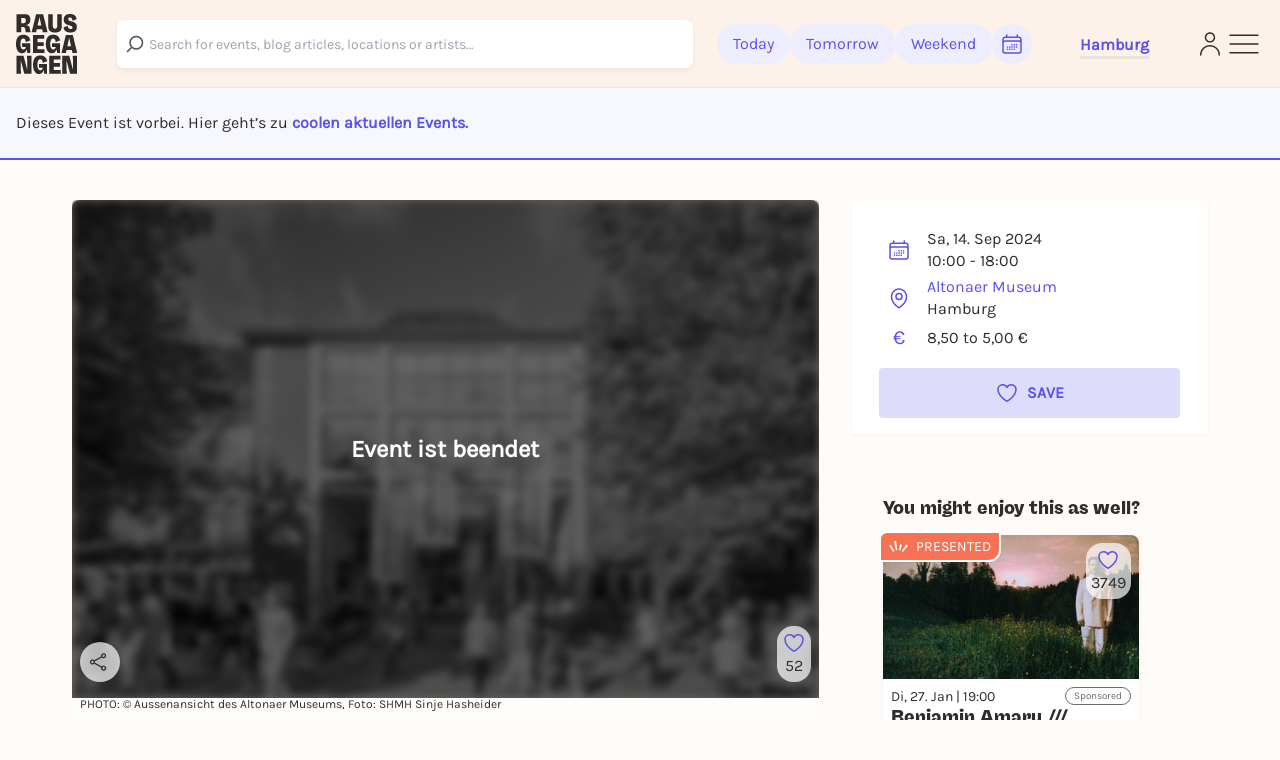

--- FILE ---
content_type: text/html; charset=utf-8
request_url: https://rausgegangen.de/en/events/die-sammlung-des-altonaer-museums-352/
body_size: 27928
content:






<!DOCTYPE html>
<html lang="en">
<head>
  <title>
  
  Die Sammlung des Altonaer Museums on 14.09.2024 in Hamburg - Rausgegangen - Rausgegangen Hamburg

  </title>
  
  <meta charset="utf-8"/>
  <meta name="viewport"
        content="width=device-width, height=device-height, initial-scale=1, minimum-scale=1.0, maximum-scale=1.0, user-scalable=0"/>
  <link rel="stylesheet" href="https://static.rausgegangen.de/static/utils/css/font-awesome.min.css">
  <link rel="stylesheet" href="https://static.rausgegangen.de/static/platform_web/css/leaflet.css">
  <link rel="stylesheet" href="https://static.rausgegangen.de/static/assets/platform_web/static/platform_web/css/facelift.entry.scss.js.d2502489.css" />
<script type="module" async="" defer="" src="https://static.rausgegangen.de/static/assets/platform_web/static/platform_web/css/facelift.entry.scss.js.cd56d99c.js"></script>
  <script nomodule="" src="https://static.rausgegangen.de/static/assets/platform_web/static/platform_web/css/facelift.entry.scss.js-legacy.e9bb33b9.js"></script>

  <link rel="apple-touch-icon-precomposed" sizes="32x32" href="https://static.rausgegangen.de/static/platform_web/images/favicon_32x32.png"/>
  
  
  
  
  <link rel="icon" type="image/png" href="https://static.rausgegangen.de/static/platform_web/images/favicon_32x32.png" sizes="32x32"/>
  
  



  
  <meta name="og:type" content="event"/>


  <meta name="image" content="https://imageflow.rausgegangen.de/url/https%3A//s3.eu-central-1.amazonaws.com/rausgegangen/nwpPI6HsT4iuQGkU1062_SHMH-Presse-Standorte-Aussenansicht-des-Altonaer-Museums-Foto-SHMH-Sinje-Hasheider.jpg?width=1200&amp;height=900&amp;mode=crop"/>

<meta property="og:image" content="https://imageflow.rausgegangen.de/url/https%3A//s3.eu-central-1.amazonaws.com/rausgegangen/nwpPI6HsT4iuQGkU1062_SHMH-Presse-Standorte-Aussenansicht-des-Altonaer-Museums-Foto-SHMH-Sinje-Hasheider.jpg?width=1200&amp;height=900&amp;mode=crop"/>


<meta name="twitter:image:src" content="https://imageflow.rausgegangen.de/url/https%3A//s3.eu-central-1.amazonaws.com/rausgegangen/nwpPI6HsT4iuQGkU1062_SHMH-Presse-Standorte-Aussenansicht-des-Altonaer-Museums-Foto-SHMH-Sinje-Hasheider.jpg?width=1200&amp;height=900&amp;mode=crop">





  <meta name="description" content="Die Sammlung des Altonaer Museums on 14.09.2024 in Hamburg ► All info on Rausgegangen!"/>

<meta property="og:description" content="Die Sammlung des Altonaer Museums on 14.09.2024 in Hamburg ► All info on Rausgegangen!"/>




  <meta name="title" content="Die Sammlung des Altonaer Museums on 14.09.2024 in Hamburg - Rausgegangen"/>

<meta property="og:title" content="Die Sammlung des Altonaer Museums on 14.09.2024 in Hamburg - Rausgegangen"/>

<meta name="twitter:title" content="Die Sammlung des Altonaer Museums on 14.09.2024 in Hamburg - Rausgegangen">




  <meta name="og:url" content="https://rausgegangen.de/en/events/die-sammlung-des-altonaer-museums-352/"/>


  <meta name="robots" content="noindex,follow"/>


  <script type="application/ld+json">{"@context": "https://schema.org", "@type": "Event", "name": "Die Sammlung des Altonaer Museums", "description": "Die Kunst- und Kulturgeschichte des norddeutschen Raumes bilden die ständigen Ausstellungen des Altonaer Museums ab, indem sie etwa Grafiken, Gemälde, Textilien, Spielzeuge in verschiedenen Kontexten zu einander zeigen.Das Erdgeschoss des Museums ist dem Thema der historischen Schifffahrt in Altona gewidmet. Die Abteilung erschließt sich in einem Rundgang durch mehrere Räume und umfasst die Sammlungsbereiche Schifffahrt, Schiffbau, Zubringerhandwerk, Fischerei und Fangtechnik, Fahrzeugbau sowie Maritime Dekoration.Unter dem Namen \"Facetten der Stadtentwicklung\" wird die Altonaer Stadtgeschichte mit dem Schwerpunkt der Stadtentwicklung gezeigt und Einblicke in den Sammlungsbestand des Altonaer Museums gegeben. Außerdem werden ausgewählte Altonaer Persönlichkeiten vorgestellt, die beispielhaft für wichtige Aspekte der Stadtgeschichte stehen. Die Präsentation bildet den ersten Schritt der Erarbeitung einer zukünftigen Dauerausstellung zur Geschichte des Hamburger Westens.Der Bereich der inszenierten historischen Bauernstuben und der Saal der Bauernhausmodelle im 2. Obergeschoss des Altonaer Museums zählen zu den ältesten Abteilungen in der Dauerausstellung des Hauses.Das Kinderbuchhaus im Altonaer Museum ist einer der wenigen Orte in Deutschland, an denen Originalillustrationen aus Kinder- und Jugendbüchern zu sehen sind. In wechselnden, vielfältigen Ausstellungen werden die Werke namhafter Illustratoren in den Räumen des Kinderbuchhauses präsentiert.Das oberste Stockwerk des Altonaer Museums gehört der wunderkammer, einer Ausstellung für Kinder ab dem Lesealter. Sie lädt zum Spielen ein, zum Sammeln und zum Staunen. Es gibt viel Platz zum Malen, Schreiben und Experimentieren, und auch eine Ecke zum Lesen.In der Ausstellung „Trickkiste und Wolkentheater“ präsentiert das Altonaer Museum zeitgenössische Animations- und Trickfilme aus Altona und Hamburg — darunter bekannte Charaktere wie „Werner“ und „Wisch \u0026 Mop“. Original-Trickfolien und Puppenensembles Hamburger Künstlerinnen und Künstler zeigen ein breites Spektrum dieser besonderen Filmtechnik.Neben der erhalten gebliebenen Kirche und dem Friedhof ist der „Dufke-Laden“ im Altonaer Museum das einzige Relikt der ehemaligen Dorfgemeinschaft Altenwerder. Im Altonaer Museum ist der „gemischte Landwarenhandel“ in unmittelbarer Nachbarschaft zu den historischen Bauernstuben ausgestellt und gibt den Museumsbesuchern einen Einblick in die Versorgung der Landbevölkerung mit Waren. Die Präsentation bildet den Zustand des Ladens im Jahr der Geschäftsaufgabe 1978 ab.Die Lauenburger Raths-Apotheke befindet sich seit 1997 infolge einer großzügigen Schenkung im Altonaer Museum.Das Altonaer Museum besitzt 17 norddeutsche Bauernstuben. Sie bilden ein einzigartiges Ensemble, das einen Einblick in die ländliche Wohnkultur des 18. und 19. Jahrhunderts bietet.Die historische Säulenhalle im Eingangsbereich des Altonaer Museums ist das eintrittsfreie „Wohnzimmer des Museums“ und ein besonderer Ort für Akteurinnen und Akteure aus dem Stadtteil. Als attraktiver Willkommens- und Aufenthaltsbereich zum Loungen, Spielen und Lesen präsentiert die Halle thematisch exemplarische Highlights aus der vielfältigen kulturhistorischen Sammlung des Museums und bietet zudem eine Fläche für kleinere Ausstellungen, die vor allem von und mit Communities und Vereinen aus Altona erstellt werden. ", "startDate": "2024-09-14T10:00+0200", "endDate": "2024-09-14T18:00+0200", "eventStatus": "https://schema.org/EventScheduled", "location": {"@type": "Place", "name": "Altonaer Museum", "address": {"@type": "PostalAddress", "streetAddress": "Museumstraße 23", "addressLocality": "Hamburg", "postalCode": "22765", "addressCountry": "DE"}}, "image": ["https://cdn.filestackcontent.com/gKa2NAYwQmrWIsawt7Be"], "offers": {"@type": "Offer", "price": 0, "priceCurrency": "EUR", "validFrom": "2024-09-14T10:00+0200"}}</script>


  
    
    
    
    
    
      
      
        <link rel="alternate" href="https://rausgegangen.de/events/die-sammlung-des-altonaer-museums-352/" hreflang="de"/>
      
      
        <link rel="alternate" href="https://rausgegangen.de/events/die-sammlung-des-altonaer-museums-352/" hreflang="x-default"/>
      
    
      
      
        <link rel="alternate" href="https://rausgegangen.de/en/events/die-sammlung-des-altonaer-museums-352/" hreflang="en"/>
      
      
    
    
    <link rel="canonical" href="https://rausgegangen.de/en/events/die-sammlung-des-altonaer-museums-352/"/>
  
  <meta name="application-name" content="Rausgegangen"/>
  <meta name="apple-itunes-app" content="app-id=1021526071">

  

  <meta name="msapplication-TileColor" content="#FFFFFF"/>
  <meta name="msapplication-TileImage" content="mstile-144x144.png"/>
  <meta name="verification" content="a78de09932d4d184e722819983fdcffa"/>

  
  
  <script>
  function attachOnloadHandler(fn) {
    if (document.readyState == 'complete') {
      fn();
    } else {
      window.addEventListener('load', fn);
    }
  }
</script>


  
  
  
<script src="https://js.sentry-cdn.com/6f2890826fd84da5b1619a7574943ccb.min.js" crossorigin="anonymous"></script>

  
      <script type="text/javascript">
        var _iub = _iub || [];
        _iub.csConfiguration = {
          "lang": "de",
          "perPurposeConsent": true,
          "siteId": 1722775,
          "cookiePolicyId": 53917878,
          "banner": {
            "acceptButtonDisplay": true,
            "closeButtonRejects": true,
            "customizeButtonDisplay": true,
            "explicitWithdrawal": true,
            "listPurposes": true,
            "rejectButtonDisplay": true,
            "position": "float-top-center",
            
            
            
            
            
            
            
            
          }
        }
        ;
      </script>
      <script type="text/javascript" src="//cdn.iubenda.com/cs/iubenda_cs.js" charset="UTF-8" async></script>
    
  

  
  

  
  

  
  <script src="https://static.rausgegangen.de/static/platform_web/js/mux-player.js"></script>
</head>


  <body class="bg-red-75 pt-[72px] lg:pt-[88px]">

<script nomodule="" src="https://static.rausgegangen.de/static/assets/polyfills-legacy.496d2b92.js"></script>
<div id="root">
  <div class="site min-h-[100vh]">
    
      




  <style>
    [x-cloak] {
      display: none !important;
    }
  </style>

  
  <nav x-data="{showSearch: false}"
      class="autohide navbar fixed top-0 right-0 left-0 z-50 w-full flex flex-wrap items-center py-3 px-2 lg:px-4 navigation-bar"
      x-cloak>
    <div x-show="!showSearch" class="container mx-auto max-w-full">
      <div class="flex flex-row justify-between items-center w-full">
        <div class="h-fit lg:pr-10">
    
          <a
	    
	      href="/en/hamburg/"
	    
            data-href-personalized="/en/city-slug/"
            onclick="_paq.push(['trackEvent', 'Header', 'Click Logo', 'Header - Click Logo']);">
            <img class="brand-logo"
                src="https://static.rausgegangen.de/static/platform_web/images/logos/logo_rausgegangen_freigeist.svg"
                alt="Rausgegangen" height="70px" width="70px">
          </a>
        </div>
        <div class="px-2 lg:px-0 flex items-center w-fit lg:w-full">

          

            <!-- search desktop -->
            
            <rg-search-navbar
              id="search-navbar-desktop"
              class="grow search-wrapper"
              search-page-url="/en/eventsearch/"
              search-api-url="/api/v1/search"
              is-mobile="false"
            ></rg-search-navbar>
            
            <!-- end search desktop -->

            
              <div class="flex-none hidden lg:flex gap-2 items-center pl-6" id="feed-buttons">
                <a class="button-header-day  font-medium"
                  
                    href="/en/hamburg/"
                  
                  data-href-personalized="/en/city-slug/"
                  onclick="_paq.push(['trackEvent', 'Header', 'Click Today', 'Header - Click Today']);">
                  Today
                </a>
                <a class="button-header-day font-medium "
                  
                    href="/en/hamburg/tips-for-tomorrow/"
                  
                  data-href-personalized="/en/city-slug/tips-for-tomorrow/"
                  onclick="_paq.push(['trackEvent', 'Header', 'Click Tomorrow', 'Header - Click Tomorrow']);">
                  Tomorrow
                </a>
                <a class="button-header-day font-medium "
                  
                    href="/en/hamburg/tips-for-the-weekend/"
                  
                  data-href-personalized="/en/city-slug/tips-for-the-weekend/"
                  onclick="_paq.push(['trackEvent', 'Header', 'Click Weekend', 'Header - Click Weekend']);">
                  Weekend
                </a>
                <i class="button-header-calendar text-[#2E2D2B]"
                  aria-label="Kalender"
                  id="date-picker"
                  onclick="_paq.push(['trackEvent', 'Header', 'Click Calendar', 'Header - Click Calendar']);"
                  tabindex="0"
                >
                  <svg xmlns="http://www.w3.org/2000/svg" fill="none" viewBox="0 0 24 24" stroke-width="1.5"
                      stroke="currentColor" class="w-6 h-6">
                    <path stroke-linecap="round" stroke-linejoin="round"
                          d="M6.75 3v2.25M17.25 3v2.25M3 18.75V7.5a2.25 2.25 0 012.25-2.25h13.5A2.25 2.25 0 0121 7.5v11.25m-18 0A2.25 2.25 0 005.25 21h13.5A2.25 2.25 0 0021 18.75m-18 0v-7.5A2.25 2.25 0 015.25 9h13.5A2.25 2.25 0 0121 11.25v7.5m-9-6h.008v.008H12v-.008zM12 15h.008v.008H12V15zm0 2.25h.008v.008H12v-.008zM9.75 15h.008v.008H9.75V15zm0 2.25h.008v.008H9.75v-.008zM7.5 15h.008v.008H7.5V15zm0 2.25h.008v.008H7.5v-.008zm6.75-4.5h.008v.008h-.008v-.008zm0 2.25h.008v.008h-.008V15zm0 2.25h.008v.008h-.008v-.008zm2.25-4.5h.008v.008H16.5v-.008zm0 2.25h.008v.008H16.5V15z"/>
                  </svg>
                </i>
              </div>
            
          
          <div class="relative mx-8 lg:px-0 pt-1 lg:ml-12 border-b-[3px] border-b-beige-600">
            <button data-bs-toggle="modal"
                    onclick="_paq.push(['trackEvent', 'Header', 'Click City Selector Button', 'Header - Click City Selector Button']);"
                    data-bs-target="#city_select_modal_radius"
                    tabindex="0"
                    class="focus-visible:ring-2 focus-visible:ring-primary focus-visible:ring-offset-2 focus-visible:rounded-md"
                    aria-label="Städteauswahl"
                    aria-expanded="false">
                <span
                    x-data="{
                        activeCityName: window.modules.utils.getCookie('active_city_name') || 'Stadt auswählen ',
                        geospatial_query_type: window.modules.utils.getCookie('geospatial_query_type'),
                        geospatial_query_radius: window.modules.utils.getCookie('radius'),
                    }"
                    class="flex items-center leading-none space-x-1 text-normal font-bold text-primary transition ease-in-out delay-50 hover:-translate-y-1 hover:scale-105 duration-150">
                    <div class="font-bold" x-text="activeCityName"></div>
                    <template x-if="geospatial_query_type == 'CENTER_AND_RADIUS'">
                        <span class="text-sm text-bw-medium leading-none pointer-events-none pl-0">
                            <template x-if="geospatial_query_radius">
                                <span x-text="'('+parseInt(geospatial_query_radius)/1000+'km)'"
                                      class="text-sm text-bw-medium leading-none pointer-events-none pl-0"
                                ></span>
                            </template>
                        </span>
                    </template>
                </span>
            </button>
          </div>
        </div>
        <div class="flex justify-between items-center gap-2 lg:gap-4 flex-shrink-0">
          
          <div class="lg:hidden"
              @click="showSearch = !showSearch"
              onclick="_paq.push(['trackEvent', 'Header', 'Click Search Icon', 'Header - Click Search Icon']);">
            <img class="w-5 h-6 cursor-pointer mx-2"
                src="https://static.rausgegangen.de/static/platform_web/images/icons/search_narrow.svg"
                alt="search">
          </div>
          
          
            <div class="w-6">
              <a href="/en/login/?next=/en/events/die-sammlung-des-altonaer-museums-352/"
                aria-label="Login"
                onclick="_paq.push(['trackEvent', 'Header', 'Click Login Icon', 'Header - Click Login Icon']);">
                <img class="w-5 h-6 cursor-pointer" src="https://static.rausgegangen.de/static/platform_web/images/icons/profile.svg" alt="Login">
              </a>
            </div>
          

          <div class="flex items-center">
            <button type="button"
                    aria-label="Sidemenu"
                    data-bs-toggle="offcanvas"
                    data-bs-target="#offcanvasRight"
                    aria-controls="offcanvasRight"
                    onclick="_paq.push(['trackEvent', 'Header', 'Click Sidemenu Button', 'Header - Click Sidemenu Button']);"
                    tabindex="0"
                    class="focus-visible:ring-2 focus-visible:ring-primary focus-visible:ring-offset-2 focus-visible:rounded-md">
              <svg xmlns="http://www.w3.org/2000/svg"
                  fill="none"
                  viewBox="0 0 24 24"
                  stroke-width="1"
                  stroke="#2E2D2B"
                  class="w-10 h-10">
                <path stroke-linecap="round" stroke-linejoin="round" d="M3.75 6.75h16.5M3.75 12h16.5m-16.5 5.25h16.5"/>
              </svg>
            </button>
          </div>
        </div>
      </div>
    </div>
    
    <div x-show="showSearch" class="container mx-auto sm:px-4 flex max-w-full">
      <div @click="showSearch = !showSearch" class="w-8 flex justify-start items-center">
        <div height="24px">
          <svg xmlns="http://www.w3.org/2000/svg" fill="none" viewBox="0 0 24 24" stroke-width="2"
              stroke="#6D6C6D" class="w-5 h-5 opacity-80">
            <path stroke-linecap="round" stroke-linejoin="round" d="M10.5 19.5L3 12m0 0l7.5-7.5M3 12h18"/>
          </svg>
        </div>
      </div>

        <!-- search mobile -->
        <rg-search-navbar
          id="search-navbar-mobile"
          class="w-full search-wrapper"
          search-page-url="/en/eventsearch/"
          search-api-url="/api/v1/search"
          is-mobile="true"
        ></rg-search-navbar>
        <!-- end search mobile -->
    </div>
    
  </nav>








<div class="offcanvas offcanvas-end offcanvas-index slide-menu fixed bottom-0 flex flex-col invisible top-0 right-0 w-full lg:w-96 h-full overflow-y-auto"
     tabindex="-1" id="offcanvasRight" aria-labelledby="offcanvasRightLabel">
  <div class="h-fit flex flex-col">
    <div class="flex justify-between pr-4 pt-6 mr-2">
         <div class="relative mx-8 lg:px-0 pt-1 lg:ml-12 border-b-[3px] border-b-beige-600">
            
            <button data-bs-toggle="modal"
                onclick="_paq.push(['trackEvent', 'Sidemenu', 'Click City Selector Button', 'Sidemenu - Click City Selector Button']);"
                data-bs-target="#city_select_modal_radius"
                data-bs-dismiss="offcanvas"
            >
            <span
                x-data="{
                    activeCityName: window.modules.utils.getCookie('active_city_name') || 'Stadt auswählen ',
                    geospatial_query_type: window.modules.utils.getCookie('geospatial_query_type'),
                    geospatial_query_radius: window.modules.utils.getCookie('radius'),
                }"
                class="leading-none flex items-center text-sm font-bold text-primary">
                <div class="font-bold" x-text="activeCityName"></div>
                <template x-if="geospatial_query_type == 'CENTER_AND_RADIUS'">
                    <span class="text-sm text-bw-medium leading-none pointer-events-none pl-0">
                        <template x-if="geospatial_query_radius">
                            <span x-text="'('+parseInt(geospatial_query_radius)/1000+'km)'"
                                  class="text-sm text-bw-medium leading-none pointer-events-none pl-0"
                            ></span>
                        </template>
                    </span>
                </template>
            </span>
        </button>

          
        </div>
      <button type="button" class="btn-close h-10 w-10" data-bs-dismiss="offcanvas"
              aria-label="Close">
      </button>
    </div>
    <div class="offcanvas-body overflow-y-auto px-4 lg:pl-12 mt-4 z-40 h-fit">
      <div class="link-container font-medium flex flex-col items-start">
        <a href="/en/eventsearch/"
           data-href-personalized="/en/eventsearch/"
           onclick="_paq.push(['trackEvent', 'Burgermenu', 'Click Eventfilter', 'Burgermenu - Click Eventfilter']);">Event Search</a>
        <a href="/en/eventsearch/?lottery=3"
           data-href-personalized="/en/eventsearch/?lottery=3"
           onclick="_paq.push(['trackEvent', 'Burgermenu', 'Click Verlosungen', 'Burgermenu - Click Verlosungen']);">Lotteries</a>
        <a href="/en/eventsearch/?ticketing=3"
           data-href-personalized="/en/eventsearch/?ticketing=3"
           onclick="_paq.push(['trackEvent', 'Burgermenu', 'Click Tickets', 'Burgermenu - Click Tickets']);">Tickets</a>
        <a href="/en/locations/"
           onclick="_paq.push(['trackEvent', 'Burgermenu', 'Click Locations', 'Burgermenu - Click Locations']);">Locations</a>
        <a href="/en/artists/"
           onclick="_paq.push(['trackEvent', 'Burgermenu', 'Click Artists', 'Burgermenu - Click Artists']);">Artists</a>
        <a href="/en/organizers/"
           onclick="_paq.push(['trackEvent', 'Burgermenu', 'Click Organizer', 'Burgermenu - Click Organizer']);">Organizer</a>
        <a href="/en/hamburg/blog/"
           data-href-personalized="/en/city-slug/blog/"
           onclick="_paq.push(['trackEvent', 'Burgermenu', 'Click Blog', 'Burgermenu - Click Blog']);">Blog</a>
      </div>
      <div class="link-container font-medium flex flex-col items-start">
        <a href="/en/team/"
           onclick="_paq.push(['trackEvent', 'Burgermenu', 'Click Team', 'Burgermenu - Click Team']);">Team</a>
        <a href="/en/jobs/"
           onclick="_paq.push(['trackEvent', 'Burgermenu', 'Click Jobs', 'Burgermenu - Click Jobs']);">Jobs</a>
        <a href="https://support.rausgegangen.de/support/home"
           target="_blank"
           rel="noopener"
           onclick="_paq.push(['trackEvent', 'Burgermenu', 'Click Kontakt', 'Burgermenu - Click Kontakt']);">Hilfe & Kontakt</a>
      </div>
      <div class="link-container font-medium flex flex-col items-start">
        <a href="https://zentrale.events/?mtm_campaign=burgermenue&mtm_kwd=web"
           target="_blank"
           rel="noopener"
           onclick="_paq.push(['trackEvent', 'Burgermenu', 'Click Fuer Veranstalter:innen', 'Burgermenu - Click Fuer Veranstalter:innen']);">For organizers</a>
        <a href="/en/cooperation/"
           onclick="_paq.push(['trackEvent', 'Burgermenu', 'Click Fuer Brands', 'Burgermenu - Click Fuer Brands']);">For Brands</a>
      </div>
      <div class="link-container-noborder font-medium flex flex-col items-start">
        <a href="/en/blog/rausgegangen-geheimkonzerte/"
           onclick="_paq.push(['trackEvent', 'Burgermenu', 'Click Geheimkonzerte', 'Burgermenu - Click Geheimkonzerte']);">Geheimkonzerte</a>
        <a href="https://t.rausgegangen.de/tickets/rausgegangen-geheimkonzert-gutschein"
           target="_blank"
           rel="noopener"
           onclick="_paq.push(['trackEvent', 'Burgermenu', 'Click Geheimkonzerte Gutschein', 'Burgermenu - Click Geheimkonzerte Gutschein']);">Geheimkonzerte Gutschein</a>
        <a href="/en/organizations/love-at-first-slide-by-rausgegangen/"
           onclick="_paq.push(['trackEvent', 'Burgermenu', 'Click Love at First Slide', 'Burgermenu - Click Love at First Slide']);">Love at First Slide</a>
      </div>
    </div>
  </div>
  <span class="text-sm pl-4 lg:pl-12 pt-4 hidden md:block">Download the Rausgegangen App now!</span>
  <div class="hidden lg:flex flex-row flex-nowrap justify-start pl-4 lg:pl-12">
      <a class="mr-2"
         href='https://itunes.apple.com/us/app/rausgegangen/id1021526071?l=de&ls=1&mt=8'>
    <img
      width="130px"
      height="40px"
      alt='Apple App Store'
      src='https://static.rausgegangen.de/static/platform_web/images/other/Download_on_the_App_Store_Badge.svg'/></a>
      <a class="mr-3"
         href='https://play.google.com/store/apps/details?id=com.codekarussell.rausgegangen&referrer=utm_source%3DEventBetweenText%26utm_medium%3Dcpc%26anid%3Dadmob&pcampaignid=pcampaignidMKT-Other-global-all-co-prtnr-py-PartBadge-Mar2515-1'>
    <img
      width="130px"
      height="40px"
      alt='Jetzt bei Google Play'
      src='https://static.rausgegangen.de/static/platform_web/images/other/Google_Play_Store_badge_EN.svg'/></a>
  </div>

  
    <a href="/en/login/" class="flex items-center pl-4 lg:pl-12 py-2 md:py-4">
      <svg xmlns="http://www.w3.org/2000/svg"
           fill="none"
           viewBox="0 0 24 24"
           stroke-width="1.5"
           stroke="#5B51EC"
           class="w-6 h-6">
        <path stroke-linecap="round"
              stroke-linejoin="round"
              d="M15.75 9V5.25A2.25 2.25 0 0013.5 3h-6a2.25 2.25 0 00-2.25 2.25v13.5A2.25 2.25 0 007.5 21h6a2.25 2.25 0 002.25-2.25V15M12 9l-3 3m0 0l3 3m-3-3h12.75"/>
      </svg>
      <span class="text-primary text-sm font-bold pl-1">Log in</span>
    </a>
  

  <div class="h-full flex flex-col justify-end pl-4 lg:pl-12 pb-4">
    <a href="/en/imprint/"
       class="text-sm leading-none"
       onclick="_paq.push(['trackEvent', 'Burgermenu', 'Click Impressum', 'Burgermenu - Click Impressum']);">Imprint</a>
    <a href="/en/blog/teilnahmebedingungen-gewinnspiel/"
       class="text-sm leading-none"
       onclick="_paq.push(['trackEvent', 'Burgermenu', 'Click Teilnahmebedingungen für Gewinnspiele', 'Burgermenu - Click Teilnahmebedingungen für Gewinnspiele', 0]);">
      Terms and Conditions for lotteries
    </a>
    







<div class="flex">
  
    <form action="/i18n/setlang/" method="post">
      
        
      
      <input name="next" type="hidden" value="/events/die-sammlung-des-altonaer-museums-352/">
      <input name="language" type="hidden" value="de">
      <button type="submit"
        class="hover:text-primary">
        <span>Deutsch</span>
      </button>
    </form>
    
      <span class="mx-1">|</span>
    
  
    <form action="/i18n/setlang/" method="post">
      
        
      
      <input name="next" type="hidden" value="/en/events/die-sammlung-des-altonaer-museums-352/">
      <input name="language" type="hidden" value="en">
      <button type="submit"
        
              disabled
              class="underline"
              >
        <span>English</span>
      </button>
    </form>
    
  
</div>
  </div>
</div>


    
    
  
  

<div
        id="ticket_info_modal"
        class="fade fixed modal-zIndex top-0 left-0 hidden w-full h-full outline-none overflow-x-hidden overflow-y-auto"
        tabindex="-1"
        aria-hidden="true"
>
    <div class="modal-dialog relative p-7 rounded-lg bg-white !my-10 lg:!my-24 mx-4 sm:mx-auto">
        <button class="absolute right-4 top-4" type="button" data-bs-dismiss="modal" aria-label="Close">✕</button>
        <div>
            <strong class="text-[24px] md:text-base">In the organizer's words: </strong>
            <div class="mt-4">
                
            </div>
        </div>
    </div>
</div>

  <div class="bg-purple-50 w-full border-b-2 border-primary py-4 md:py-6 px-4">
    <span>
      
        Dieses Event ist vorbei. Hier geht’s zu 
        
          <a href="#more-events" class="text-primary font-bold">coolen aktuellen Events.</a>
        
      
    </span>
  </div>
  <div class="container mx-auto sm:px-4 event-container hover-tile"
       x-data="{ subeventSlug: 'die-sammlung-des-altonaer-museums-352', subeventTitle: 'Die Sammlung des Altonaer Museums | 14.09.2024', isFavorite: false, counter: 52, }">
    
    
    
    <div class="flex flex-wrap relative">
      

















      <div class="w-full lg:w-2/3 px-4">
        <div class="event-detail-intro">
          <div class="relative rounded-t overflow-hidden">
            <div class="absolute inset-0 bg-black bg-opacity-60 rounded-t-lg flex items-center justify-center z-10 pointer-events-none">
              <span class="text-white text-2xl font-bold">Event ist beendet</span>
            </div>
            <img src="https://imageflow.rausgegangen.de/url/https%3A//s3.eu-central-1.amazonaws.com/rausgegangen/nwpPI6HsT4iuQGkU1062_SHMH-Presse-Standorte-Aussenansicht-des-Altonaer-Museums-Foto-SHMH-Sinje-Hasheider.jpg?width=1200&amp;height=900&amp;mode=crop"
                 alt="Die Sammlung des Altonaer Museums"
                 class="w-full h-full object-cover aspect-video bg-black bg-opacity-70 grayscale blur-sm">
            <div class="absolute right-2 lg:bottom-4 flex flex-col lg:flex-row lg:w-full h-full lg:h-fit lg:pl-4 py-2 lg:py-0 justify-between items-end">
              <span x-data="{url: 'https://rausgegangen.de/en/events/die-sammlung-des-altonaer-museums-352/?mtm_campaign=teilen_event&mtm_kwd=web'}"
                    class="share-btn cursor-pointer"
                    @click="modules.share.openShareModal; _paq.push(['trackEvent', 'Event', 'Share', 'subevent:die-sammlung-des-altonaer-museums-352', 1000]);">
                <svg xmlns="http://www.w3.org/2000/svg"
                     fill="none"
                     viewBox="0 0 24 24"
                     stroke-width="1.5"
                     stroke="currentColor"
                     class="w-5 h-5 lg:w-6 lg:h-6 lg:pr-1">
                  <path stroke-linecap="round" stroke-linejoin="round" d="M7.217 10.907a2.25 2.25 0 100 2.186m0-2.186c.18.324.283.696.283 1.093s-.103.77-.283 1.093m0-2.186l9.566-5.314m-9.566 7.5l9.566 5.314m0 0a2.25 2.25 0 103.935 2.186 2.25 2.25 0 00-3.935-2.186zm0-12.814a2.25 2.25 0 103.933-2.185 2.25 2.25 0 00-3.933 2.185z" />
                </svg>
              </span>
              




  <div class="like-button flex flex-col items-center justify-center cursor-pointer"
       @click.prevent="$store.loginModal.setAction('like-show__die\u002Dsammlung\u002Ddes\u002Daltonaer\u002Dmuseums\u002D352');_paq.push(['trackEvent', 'Event', 'Favorite', 'Login Modal - die\u002Dsammlung\u002Ddes\u002Daltonaer\u002Dmuseums\u002D352', 1000])"
       data-bs-toggle="modal"
       data-bs-target="#loginModal"
       x-data="{
               counter: 52,
               }"
       tabindex="0"
       aria-label="Füge dieses Event zu deinen Favoriten hinzu"
  >
    <svg xmlns="http://www.w3.org/2000/svg" viewBox="0 0 24 24" stroke-width="1.5" stroke="#5B51EC"
         class="heart-outline-purple w-6 h-6">
	    <path fill="none" stroke-linecap="round" stroke-linejoin="round"
            d="M21 8.25c0-2.485-2.099-4.5-4.688-4.5-1.935 0-3.597 1.126-4.312 2.733-.715-1.607-2.377-2.733-4.313-2.733C5.1 3.75 3 5.765 3 8.25c0 7.22 9 12 9 12s9-4.78 9-12z"/>
    </svg>
    <span x-show="counter != 0" class="like-counter" x-text="counter"></span>
  </div>


            </div>
          </img>
        </div>
        <div class="event-detail-intro-header flex flex-col justify-between">
          <div>
            
              <div class="picture-credits text-[#2E2D2B] pb-1">
                PHOTO:
                © Aussenansicht des Altonaer Museums, Foto: SHMH Sinje Hasheider
              </div>
            
            <h1 class="py-1 text-md" tabindex="0">Die Sammlung des Altonaer Museums</h1>
          </div>
          <div class="flex flex-col">
            <div class="w-full lg:w-4/6">
              
              
              
              
                <a class="text-pill-outline outline-color-blue mb-1"
                   href="/en/hamburg/category/exhibition/">
                  Exhibition
                </a>
              
              
                
                  <a class="text-pill-outline mb-1"
                     onclick="_paq.push(['trackEvent', 'Event', 'Click Tag', 'subevent:die-sammlung-des-altonaer-museums-352', 1000]);"
                     href="/en/hamburg/tags/ausstellungen/">ausstellungen</a>
                
                  <a class="text-pill-outline mb-1"
                     onclick="_paq.push(['trackEvent', 'Event', 'Click Tag', 'subevent:die-sammlung-des-altonaer-museums-352', 1000]);"
                     href="/en/hamburg/tags/dauerausstellungen/">dauerausstellungen</a>
                
              
              
            </div>
              <div class="py-1">
                






<div
  id="social_onboarding_sapu_modal"
  class="fade fixed modal-zIndex inset-0 hidden w-full h-full overflow-x-hidden overflow-y-auto"
  tabindex="-1"
  aria-hidden="true"
>
  <div class="w-full h-full flex items-center justify-center">
    <div class="modal-dialog relative w-11/12 lg:max-w-[640px] p-8 rounded-md !mx-auto bg-white overflow-hidden shadow-xl isolate [&>svg]:absolute [&>svg]:inset-0 [&>svg]:w-full [&>svg]:h-full [&>svg]:-z-10 [&>svg]:pointer-events-none">
        <svg width="932" height="705" viewBox="0 0 932 705" fill="none" xmlns="http://www.w3.org/2000/svg">
<g filter="url(#filter0_f_1875_25393)">
<ellipse cx="342" cy="316.505" rx="87" ry="61.5055" fill="#4F26F5"/>
</g>
<g opacity="0.6" filter="url(#filter1_f_1875_25393)">
<ellipse cx="590" cy="388.511" rx="87" ry="61.5055" fill="#F65C38"/>
</g>
<defs>
<filter id="filter0_f_1875_25393" x="0.0549316" y="0.0549316" width="683.89" height="632.901" filterUnits="userSpaceOnUse" color-interpolation-filters="sRGB">
<feFlood flood-opacity="0" result="BackgroundImageFix"/>
<feBlend mode="normal" in="SourceGraphic" in2="BackgroundImageFix" result="shape"/>
<feGaussianBlur stdDeviation="127.473" result="effect1_foregroundBlur_1875_25393"/>
</filter>
<filter id="filter1_f_1875_25393" x="248.055" y="72.0608" width="683.89" height="632.901" filterUnits="userSpaceOnUse" color-interpolation-filters="sRGB">
<feFlood flood-opacity="0" result="BackgroundImageFix"/>
<feBlend mode="normal" in="SourceGraphic" in2="BackgroundImageFix" result="shape"/>
<feGaussianBlur stdDeviation="127.473" result="effect1_foregroundBlur_1875_25393"/>
</filter>
</defs>
</svg>
        <button
          class="absolute right-6 top-6 z-50 text-bw-medium social-onboarding-dismissal-on-click"
          type="button"
          data-bs-dismiss="modal"
          aria-label="Close"
        >
          <svg width="32" height="32" viewBox="0 0 32 32" fill="none" xmlns="http://www.w3.org/2000/svg">
<path d="M10 22L22 10M10 10L22 22" stroke="currentColor" stroke-width="1.5" stroke-linecap="round" stroke-linejoin="round"/>
</svg>
        </button>

        <div class="relative h-full w-full flex items-center justify-center">
            <div class="md:w-[358px] h-[277px]">
              <div class="absolute left-1/2 top-1/2 transform -translate-x-1/2 -translate-y-1/2">

                <div class="flex flex-col items-center justify-end gap-6 px-4 pt-[54px] pb-4">

                  <div class="flex flex-col items-center gap-8 w-full">

                    <div class="w-[358px] h-[277px] flex flex-col items-center relative">

                      <div class="absolute left-1/2 top-1/2 transform -translate-x-1/2 -translate-y-1/2">
                        <div
                          class="bg-white rounded-full shadow flex flex-row items-center gap-1 p-3">
                          <div class="flex flex-row items-center">
                            <div class="w-6 h-6 rounded-full overflow-hidden border-[0.7px] border-white bg-white -mr-3 z-10 shadow">
                              <img
                                src="/static/platform_web/images/profile1.png"
                                alt="Profile" class="w-full h-full object-cover" />
                            </div>
                            <div class="w-6 h-6 rounded-full overflow-hidden border-[0.7px] border-white bg-white -mr-3 z-20 shadow">
                              <img
                                src="/static/platform_web/images/profile2.png"
                                alt="Profile" class="w-full h-full object-cover" />
                            </div>
                            <div class="w-6 h-6 rounded-full overflow-hidden border-[0.7px] border-white bg-white -mr-3 z-30 shadow">
                              <img
                                src="/static/platform_web/images/profile3.png"
                                alt="Profile" class="w-full h-full object-cover" />
                            </div>
                            <div class="w-6 h-6 rounded-[70.87px] bg-white flex flex-col justify-center items-center z-40 shadow">
                              <span class="text-[#4F26F5] text-[8.5px] font-medium leading-[1.4]">+3</span>
                            </div>
                          </div>
                          <div class="rounded-[100px] flex flex-col justify-center ml-2">
                            <span class="text-[#292929] text-xs font-medium leading-[1.4] whitespace-nowrap">6 Friends gefällt das</span>
                          </div>
                        </div>
                      </div>

                      <div class="absolute animate-float1 w-[3.6rem] h-[3.6rem] transform -translate-x-1/2 -translate-y-1/2" style="left: calc(50% - 7rem); top: calc(50% - 4rem);">
                        <div
                          class="w-full h-full rounded-[1.8rem] overflow-hidden relative border-[3px] border-white bg-white shadow">
                          <img src="/static/platform_web/images/profile1.png"
                            alt="Profile" class="w-full h-full object-cover" />
                        </div>
                      </div>

                      <div class="absolute animate-float2 w-[3.9rem] h-[3.9rem] transform -translate-x-1/2 -translate-y-1/2" style="left: calc(50% + 0rem); top: calc(50% - 5rem);">
                        <div
                          class="w-full h-full rounded-[1.95rem] overflow-hidden relative border-[3px] border-white bg-white shadow">
                          <img src="/static/platform_web/images/profile2.png"
                            alt="Profile" class="w-full h-full object-cover" />
                        </div>
                      </div>

                      <div class="absolute animate-float3 w-[3.7rem] h-[3.7rem] transform -translate-x-1/2 -translate-y-1/2" style="left: calc(50% + 7rem); top: calc(50% - 4rem);">
                        <div
                          class="w-full h-full rounded-[1.85rem] overflow-hidden relative border-[3px] border-white bg-white shadow">
                          <img src="/static/platform_web/images/profile3.png"
                            alt="Profile" class="w-full h-full object-cover" />
                        </div>
                      </div>

                      <div class="absolute animate-float4 w-[3.6rem] h-[3.6rem] transform -translate-x-1/2 -translate-y-1/2" style="left: calc(50% + 8rem); top: calc(50% + 3rem);">
                        <div
                          class="w-full h-full rounded-[1.8rem] overflow-hidden relative border-[3px] border-white bg-white shadow">
                          <img src="/static/platform_web/images/profile4.png"
                            alt="Profile" class="w-full h-full object-cover" />
                        </div>
                      </div>

                      <div class="absolute animate-float5 w-[3.8rem] h-[3.8rem] transform -translate-x-1/2 -translate-y-1/2" style="left: calc(50% + 3rem); top: calc(50% + 5rem);">
                        <div
                          class="w-full h-full rounded-[1.9rem] overflow-hidden relative border-[3px] border-white bg-white shadow">
                          <img src="/static/platform_web/images/profile5.png"
                            alt="Profile" class="w-full h-full object-cover" />
                        </div>
                      </div>

                      <div class="absolute animate-float6 w-[3.5rem] h-[3.5rem] transform -translate-x-1/2 -translate-y-1/2" style="left: calc(50% - 2rem); top: calc(50% + 5rem);">
                        <div
                          class="w-full h-full rounded-[1.75rem] overflow-hidden relative border-[3px] border-white bg-white shadow">
                          <img src="/static/platform_web/images/profile6.png"
                            alt="Profile" class="w-full h-full object-cover" />
                        </div>
                      </div>

                      <div class="absolute animate-float7 w-[3.8rem] h-[3.8rem] transform -translate-x-1/2 -translate-y-1/2" style="left: calc(50% - 7rem); top: calc(50% + 4rem);">
                        <div
                          class="w-full h-full rounded-[1.9rem] overflow-hidden relative border-[3px] border-white bg-white shadow">
                          <img src="/static/platform_web/images/profile7.png"
                            alt="Profile" class="w-full h-full object-cover" />
                        </div>
                      </div>

                    </div>

                  </div>

                </div>

              </div>
            </div>
        </div>

        <div class="flex flex-col justify-center items-center gap-y-4">
          <p class="text-3xl font-headline text-center leading-none">
            Gemeinsam Events erleben
          </p>
          <span class="text-center text-bw-medium max-w-xl">
            Events werden noch schöner wenn wir sie teilen! Deshalb kannst du dich jetzt mit Friends und anderen Usern vernetzen um Events gemeinsam zu besuchen.
          </span>
         
             <a href="/en/login/?next=/en/events/die-sammlung-des-altonaer-museums-352/"
                onclick="_paq.push(['trackEvent', 'Social Transition', 'Click Start Modal']);"
                class="inline-flex items-center gap-2 px-8 py-3 rounded-md bg-primary">
                 <span class="text-white font-semibold uppercase leading-6">
                  Loslegen
                </span>
                <span class="inline-block text-white w-5 h-5">
                  <svg xmlns="http://www.w3.org/2000/svg" fill="none" viewBox="0 0 24 24" stroke-width="1.5" stroke="currentColor" class="size-6">
  <path stroke-linecap="round" stroke-linejoin="round" d="M13.5 4.5 21 12m0 0-7.5 7.5M21 12H3" />
</svg>
                </span>
             </a>
         
        </div>
    </div>
  </div>
</div>

  <button
    type="button"
    data-bs-toggle="modal"
    data-bs-target="#social_onboarding_sapu_modal"
    class="flex items-center justify-center gap-2 p-1 text-sm group"
  >
    <span><svg width="24" height="24" viewBox="0 0 24 24" fill="none" xmlns="http://www.w3.org/2000/svg">
<path d="M11.645 20.9107L11.6384 20.9072L11.6158 20.8949C11.5965 20.8844 11.5689 20.8693 11.5336 20.8496C11.4629 20.8101 11.3612 20.7524 11.233 20.6769C10.9765 20.5261 10.6132 20.3039 10.1785 20.015C9.31074 19.4381 8.15122 18.5901 6.9886 17.5063C4.68781 15.3615 2.25 12.1751 2.25 8.25C2.25 5.32194 4.7136 3 7.6875 3C9.43638 3 11.0023 3.79909 12 5.0516C12.9977 3.79909 14.5636 3 16.3125 3C19.2864 3 21.75 5.32194 21.75 8.25C21.75 12.1751 19.3122 15.3615 17.0114 17.5063C15.8488 18.5901 14.6893 19.4381 13.8215 20.015C13.3868 20.3039 13.0235 20.5261 12.767 20.6769C12.6388 20.7524 12.5371 20.8101 12.4664 20.8496C12.4311 20.8693 12.4035 20.8844 12.3842 20.8949L12.3616 20.9072L12.355 20.9107L12.3523 20.9121C12.1323 21.0289 11.8677 21.0289 11.6477 20.9121L11.645 20.9107Z" fill="#4F26F5"/>
</svg></span>
    <div class="group-hover:text-primary">
        
          
            Gefällt <span class="font-medium text-inherit">52 Personen</span>
          
    
    </div>
  </button>

              </div>
          </div>
        </div>
      </div>
    </div>
    <div class="w-full mt-4 lg:mt-0 lg:w-1/3 px-4 lg:absolute lg:top-0 lg:right-0">
      
      <div class="event-detail-sidebar sticky-sidebar break-word">
        <div class="bg-white shadow-sm lg:px-4 lg:pt-4">
          <div class="p-3">
            <div class="w-full flex flex-col lg:px-2">
              <div class="w-full flex flex-row items-center py-1 lg:py-0 mb-1 text-primary">
                <svg xmlns="http://www.w3.org/2000/svg" fill="none" viewBox="0 0 24 24" stroke-width="1.5"
	 stroke="currentColor" class="w-6 h-6">
	<path stroke-linecap="round" stroke-linejoin="round"
		  d="M6.75 3v2.25M17.25 3v2.25M3 18.75V7.5a2.25 2.25 0 012.25-2.25h13.5A2.25 2.25 0 0121 7.5v11.25m-18 0A2.25 2.25 0 005.25 21h13.5A2.25 2.25 0 0021 18.75m-18 0v-7.5A2.25 2.25 0 015.25 9h13.5A2.25 2.25 0 0121 11.25v7.5m-9-6h.008v.008H12v-.008zM12 15h.008v.008H12V15zm0 2.25h.008v.008H12v-.008zM9.75 15h.008v.008H9.75V15zm0 2.25h.008v.008H9.75v-.008zM7.5 15h.008v.008H7.5V15zm0 2.25h.008v.008H7.5v-.008zm6.75-4.5h.008v.008h-.008v-.008zm0 2.25h.008v.008h-.008V15zm0 2.25h.008v.008h-.008v-.008zm2.25-4.5h.008v.008H16.5v-.008zm0 2.25h.008v.008H16.5V15z"/>
</svg>
                <div class="flex flex-col ml-4">
                  
                    
                      <span>Sa, 14. Sep 2024</span>
                      <span>10:00 - 18:00</span>
                    
                  
                  
                </div>
              </div>
              <div class="w-full flex flex-row items-center text-primary">
                <svg xmlns="http://www.w3.org/2000/svg" fill="none" viewBox="0 0 24 24" stroke-width="1.5" stroke="currentColor" class="w-6 h-6">
	<path stroke-linecap="round" stroke-linejoin="round" d="M15 10.5a3 3 0 11-6 0 3 3 0 016 0z" />
	<path stroke-linecap="round" stroke-linejoin="round" d="M19.5 10.5c0 7.142-7.5 11.25-7.5 11.25S4.5 17.642 4.5 10.5a7.5 7.5 0 1115 0z" />
</svg>

                <div class="flex flex-col ml-4">
                  
                    
                      <a class="color-blue"
                         href="/en/locations/altonaer-museum/">
                        <span class="text-primary hover:text-orange-700"
                              style="word-break: break-word">Altonaer Museum</span></a>
                    
                    <span>Hamburg</span>
                  
                </div>
              </div>
            </div>
            <div class="w-full pt-1 lg:px-2">
              <div class="flex items-center">
                <span class="flex items-center justify-center w-6 text-primary text-md-1 mr-4">€</span>
                <span>8,50 to 5,00 €</span>
              </div>
              
            </div>
            <div class="flex flex-col-reverse lg:flex-col">
              
              <div class="pt-3">
                
                  




    <div class="like-button w-full flex justify-between items-center button  purple-filled  btn-scale save-btn uppercase cursor-pointer"
         onclick="_paq.push(['trackEvent', 'Event', 'Favorite', 'Login Modal - die\u002Dsammlung\u002Ddes\u002Daltonaer\u002Dmuseums\u002D352', 1000]);"
         data-bs-toggle="modal"
         data-bs-target="#loginModal"
    >
        <svg xmlns="http://www.w3.org/2000/svg" fill="none" viewBox="0 0 24 24" stroke-width="1.5" stroke=" #5B51EC "
             class=" heart-outline-purple  w-6 h-6">
            <path x-bind:fill="isFavorite ? ' #5B51EC ' : 'none'" stroke-linecap="round" stroke-linejoin="round"
                  d="M21 8.25c0-2.485-2.099-4.5-4.688-4.5-1.935 0-3.597 1.126-4.312 2.733-.715-1.607-2.377-2.733-4.313-2.733C5.1 3.75 3 5.765 3 8.25c0 7.22 9 12 9 12s9-4.78 9-12z"/>
        </svg>
        <div class="pl-2 font-bold text-wrapper">Save</div>
    </div>


                
                
              </div>
            </div>
          </div>
          <div class="rounded mt-2 px-3 lg:px-6 bg-white">
            
          </div>
        </div>
        
          <div class="w-full px-4 mt-2">
            <div class="event-detail-sidebar hidden lg:block px-4 py-4">
              <h6 class="pb-2 lg:pb-0 text-base my-4">You might enjoy this as well?</h6>
              
                <div class="impression-promotion-slot"
                     data-track-content
                     data-content-name="Promotion-Slot-Subevent-Sidebar"
                     data-content-piece='{"subevent": "14a98ee9-1e5f-40c3-9ced-9aebfa9a6434", "promotion": "4e0d70ee-a6e8-4bbd-b5ac-9783f817cabb", "promotion_model": "Promotion"}'
                     data-content-target="/en/events/benjamin-amaru-nostalgia-9052-tour-2/">
                  





<div class="tile-medium lg:mb-2"








>
  <a
    class="event-tile medium w-full"
    onclick="_paq.push(['trackEvent', 'Feed', 'Click Subevent Tile', 'subevent:benjamin-amaru-nostalgia-9052-tour-2']);"
    href="/en/events/benjamin-amaru-nostalgia-9052-tour-2/?mtm_campaign=impressionbanner&mtm_kwd=paid"
    
    
  >
    <div class="aspect-video relative">
      <div class="absolute -top-1 -left-1 z-30">
        
    <div class="w-fit px-2 py-2 flex items-center justify-center bg-orange-700 border-2 border-white shadow-sm rounded-br-xl rounded-tl-lg">
        <div class="text-white"><?xml version="1.0" encoding="utf-8"?>
<svg version="1.1" id="Ebene_1" class="w-[19px] h-[11px]" xmlns="http://www.w3.org/2000/svg" xmlns:xlink="http://www.w3.org/1999/xlink" x="0px" y="0px"
	 viewBox="0 0 151.7 88.3" style="enable-background:new 0 0 151.7 88.3;" xml:space="preserve" fill="currentColor" >
<path class="st0" d="M138.2,28.3l13.5,9.3l-40.1,50.7l-9.9-6.6L138.2,28.3L138.2,28.3z M88.1,26.7l15.2,3.4L91,75l-11-2.5
	C80,72.5,88.1,26.7,88.1,26.7z M40,2.7L56.2,0l10.5,72.9L55,75L40,2.7L40,2.7z M0,38.5L13.6,30l29.7,50.5l-10,6.2L0,38.5z"/>
</svg>
</div>
        <div class="text-white text-xs lg:text-sm leading-0 ml-2 font-medium">PRESENTED</div>
    </div>


      </div>
      
        <img src="https://imageflow.rausgegangen.de/url/https%3A//s3.eu-central-1.amazonaws.com/rausgegangen/r0C2IHdiQGSpqC5Gfpjv_benjaminamaruc2finnbundert0525.jpg?width=300&amp;height=225&amp;mode=crop" alt="Benjamin Amaru /// NOSTALGIA 9052 Tour"
		  

	     class="w-full aspect-video object-cover rounded-t-lg"
		  
	     loading="lazy"
	     
	     />
	 
      
    
      <div class="absolute top-2 right-2 z-20">
        




  <div class="like-button flex flex-col items-center justify-center cursor-pointer"
       @click.prevent="$store.loginModal.setAction('like-show__benjamin\u002Damaru\u002Dnostalgia\u002D9052\u002Dtour\u002D2');_paq.push(['trackEvent', 'Event', 'Favorite', 'Login Modal - benjamin\u002Damaru\u002Dnostalgia\u002D9052\u002Dtour\u002D2', 1000])"
       data-bs-toggle="modal"
       data-bs-target="#loginModal"
       x-data="{
               counter: 3749,
               }"
       tabindex="0"
       aria-label="Füge dieses Event zu deinen Favoriten hinzu"
  >
    <svg xmlns="http://www.w3.org/2000/svg" viewBox="0 0 24 24" stroke-width="1.5" stroke="#5B51EC"
         class="heart-outline-purple w-6 h-6">
	    <path fill="none" stroke-linecap="round" stroke-linejoin="round"
            d="M21 8.25c0-2.485-2.099-4.5-4.688-4.5-1.935 0-3.597 1.126-4.312 2.733-.715-1.607-2.377-2.733-4.313-2.733C5.1 3.75 3 5.765 3 8.25c0 7.22 9 12 9 12s9-4.78 9-12z"/>
    </svg>
    <span x-show="counter != 0" class="like-counter" x-text="counter"></span>
  </div>


      </div>
      <div class="absolute top-1 left-1 lg:bottom-1 lg:right-1 lg:top-auto lg:left-auto z-20">
        
      </div>
    </div>
    <div class="event-tile-text w-full">
      <div class="flex hidden lg:flex flex-col justify-between px-2 h-full">
        <div>
          <div class="flex justify-between">
            <span class="text-sm">Di, 27. Jan | 19:00</span>
            
              <span class="sponsored-tag">Sponsored</span>
            
          </div>
          <h4 class="text-base text-truncate--2">Benjamin Amaru /// NOSTALGIA 9052 Tour</h4>
        </div>

        

<div class="p-1 mt-auto">
    
</div>


        <div class="w-full flex justify-between items-end">
          <div class="lg:w-3/5 flex flex-col justify-between pr-2">
            <span class="text-sm opacity-70 truncate">Mojo Club</span>
            
                <span class="text-sm text-primary truncate h-4">41,50 to 42,00 €</span>
            
          </div>
          <div class="lg:w-2/5 hidden lg:flex flex-col justify-between items-end gap-1 pl-2 h-full">
            
              <span class="event-text-pill-outline outline-color-blue">PICK OF THE DAY</span>
            
            
              <span class="event-text-pill-outline">Concerts &amp; Music</span>
            
          </div>

        </div>
      </div>
      <div class="lg:hidden flex flex-col justify-between h-full w-full">
        <div class="w-full px-1">
            <div class="overflow-hidden">
                <div class="text-sm truncate">Di, 27. Jan | 19:00</div>
            </div>
            <h4 class="event-tile-headline text-truncate--2">Benjamin Amaru /// NOSTALGIA 9052 Tour</h4>
        </div>
          

<div class="p-1 mt-auto">
    
</div>

        <div class="flex flex-row justify-between items-center w-full px-1">
          <div class="text-xs py-1 overflow-hidden">
            <div class="opacity-70 truncate">Mojo Club</div>
            
                <span class="text-primary truncate">41,50 to 42,00 € </span>
            
          </div>
          
            <span class="event-text-pill-outline outline-color-orange text-xs">WIN</span>
          
        </div>
      </div>
    </div>
  </a>
</div>


                </div>
              
            </div>
          </div>
        
      </div>
    </div>
    
    
      <div class="w-full lg:w-2/3 px-4 mt-2">
        <div class="event-content break-word p-3 " x-data="{tab: 'description'}">
          
          <div x-show="tab === 'description'" class="text-[#2E2D2B]">
            
            
              <div x-data="{ expanded: false, init() { this.$watch('expanded', () => this.updateTabindex()); this.updateTabindex(); }, updateTabindex() { this.$el.querySelector('[data-collapsible-content]').querySelectorAll('a').forEach(anchor => { anchor.setAttribute('tabindex', this.expanded ? '0' : '-1'); }); } }">
                <div class="relative transition-all duration-300"
                     :class="expanded ? '' : 'line-clamp-6'">
                  <h6 class="pb-2 lg:pb-0 text-base">In the organizer's words:</h6>
                  <div :class="expanded ? '' : 'pointer-events-none select-none'"
                       class="transition-all duration-300"
                       data-collapsible-content><p>The permanent exhibitions of the Altona Museum depict the art and cultural history of the North German region, showing, for example, graphics, paintings, textiles, toys in various contexts to each other.</p><p>The first floor of the museum is dedicated to the theme of <a href="https://www.shmh.de/ausstellungen/historische-schifffahrt/" rel="noopener" target="_blank">historical shipping</a> in Altona. The department opens up in a tour through several rooms and includes the collection areas of shipping, shipbuilding, feeder craft, fishing and fishing technology, vehicle construction and maritime decoration.</p><p>Under the name <a href="https://www.shmh.de/ausstellungen/facetten-der-altonaer-stadtentwicklung/" rel="noopener" target="_blank">"Facets of Urban Development"</a>, Altona's urban history is shown with a focus on urban development and insights are provided into the collection holdings of the Altona Museum. In addition, selected Altona personalities are presented who exemplify important aspects of the city's history. The presentation is the first step in the development of a future permanent exhibition on the history of Hamburg's west.</p><p>The area of staged <a href="https://www.shmh.de/ausstellungen/mythos-landleben/" rel="noopener" target="_blank">historical farmhouses</a> and the hall of farmhouse models on the 2nd floor of the Altona Museum are among the oldest sections in the museum's permanent exhibition.</p><p>The <a href="https://www.shmh.de/ausstellungen/kinderbuchhaus/" rel="noopener" target="_blank">Children's Book House</a> in the Altona Museum is one of the few places in Germany where original illustrations from books for children and young adults can be seen. The works of renowned illustrators are presented in changing, diverse exhibitions in the rooms of the Children's Book House.</p><p>The top floor of the Altona Museum belongs to the<a href="https://www.shmh.de/ausstellungen/wunderkammer/" rel="noopener" target="_blank"> wunderkammer,</a> an exhibition for children of reading age and older. It invites children to play, to collect and to marvel. There is plenty of space for painting, writing and experimenting, and also a corner for reading.</p><p>In the exhibition <a href="https://www.shmh.de/ausstellungen/trickkiste/" rel="noopener" target="_blank">"Trickkiste und Wolkentheater" (Trick Box and Cloud Theater</a> ), the Altona Museum presents contemporary animation and cartoons from Altona and Hamburg - including well-known characters such as "Werner" and "Wisch &amp; Mop". Original animated films and puppet ensembles of Hamburg artists show a broad spectrum of this special film technique.</p><p>In addition to the preserved church and cemetery, the <a href="https://www.shmh.de/ausstellungen/dufke-laden/" rel="noopener" target="_blank">"Dufke Shop"</a> in the Altona Museum is the only relic of the former village community of Altenwerder. In the Altona Museum, the "mixed country goods shop" is exhibited in the immediate vicinity of the historic farmhouse parlors and gives museum visitors an insight into the supply of goods to the rural population. The presentation depicts the condition of the store in the year it closed for business in 1978.</p><p>The <a href="https://www.shmh.de/ausstellungen/lauenburger-raths-apotheke/" rel="noopener" target="_blank">Lauenburg Raths Pharmacy</a> has been in the Altona Museum since 1997 as a result of a generous donation.</p><p>The Altona Museum owns 17 North German <a href="https://www.shmh.de/ausstellungen/bauernstuben/" rel="noopener" target="_blank">farmhouse parlors</a>. They form a unique ensemble that offers an insight into the rural living culture of the 18th and 19th centuries.</p><p>The <a href="https://www.shmh.de/ausstellungen/saeulenhalle/" rel="noopener" target="_blank">historic columned hall</a> in the entrance area of the Altona Museum is the admission-free "living room of the museum" and a special place for actors from the district. As an attractive welcome and recreation area for lounging, playing and reading, the hall presents thematically exemplary highlights from the museum's diverse cultural-historical collection and also provides an area for smaller exhibitions, which are primarily created by and with communities and associations from Altona.</p><p> </p></div>
                  <template x-if="!expanded">
                    <div class="absolute bottom-0 left-0 w-full h-10 bg-gradient-to-t from-white/90 to-transparent pointer-events-none">
                    </div>
                  </template>
                </div>
                <template x-if="!expanded">
                  <button class="text-primary cursor-pointer flex items-center gap-2 my-1 focus:outline-none focus:ring-2 focus:ring-offset-2 focus:ring-primary"
                          @click="expanded = true"
                          type="button"
                          tabindex="0">
                    Mehr anzeigen
                    <svg width="6" height="10" viewBox="0 0 6 10" fill="none" xmlns="http://www.w3.org/2000/svg">
<path d="M1 0.999983L4.834 4.83498L1 8.66998" stroke="currentColor" stroke-width="2" stroke-linecap="round" stroke-linejoin="round"/>
</svg>

                  </button>
                </template>
              </div>
              
            
            
              <strong>This content has been machine translated.</strong>
            
            
            
            
          </div>
          
      </div>
    </div>
  
  <div class="w-full lg:w-2/3 px-4 mt-2">
    <a href="/en/events/die-sammlung-des-altonaer-museums-352/report/"
       class="w-full flex items-center pl-8 py-4 mb-12 cursor-pointer bg-white rounded">
      <div class="flex items-center text-secondary">
        <svg width="15" height="14" viewBox="0 0 15 14" fill="none" xmlns="http://www.w3.org/2000/svg">
     <path d="M1.39551 1V2M1.39551 2L3.26247 1.538C4.66734 1.1907 6.15147 1.35197 7.44661 1.99267L7.51941 2.02867C8.78838 2.6562 10.2396 2.82393 11.6207 2.50267L13.7168 2.01467C13.462 4.34103 13.4631 6.68788 13.7201 9.014L11.6213 9.502C10.2401 9.82363 8.78866 9.65614 7.51941 9.02867L7.44661 8.99267C6.15147 8.35197 4.66734 8.1907 3.26247 8.538L1.39551 9M1.39551 2V9M1.39551 13V9" stroke="currentColor" stroke-width="1.5" stroke-linecap="round" stroke-linejoin="round"/>
</svg>
        <div class="ml-2 text-sm">Report an issue</div>
      </div>
    </a>
  </div>
  
    <div class="w-full lg:w-2/3 px-4 mt-2">
      <div class="event-content p-3">
        <div class="lg:mb-3">
          <div>
            <div class="flex items-center justify-between">
              <div>
                <h3>Location</h3>
                
              </div>
              <div class="lg:hidden w-fit">
                
                  




    
      <a class="btn btn-sm btn-primary btn-outline lg:w-28"
         data-bs-toggle="modal"
         data-bs-target="#loginModal"
         @click="$store.loginModal.setAction('follow-page__altonaer\u002Dmuseum');_paq.push(['trackEvent', 'Page', 'Follow', 'Login Modal - Altonaer Museum', 1000]);"
      >
        FOLLOW
        <svg xmlns="http://www.w3.org/2000/svg" fill="none" viewBox="0 0 24 24" stroke-width="3" stroke="currentColor"
             class="w-3 h-3">
          <path stroke-linecap="round" stroke-linejoin="round" d="M12 4.5v15m7.5-7.5h-15"/>
        </svg>
      </a>
    


                
              </div>
            </div>
            <div class="flex flex-wrap justify-between items-center mt-2">
              <div class="w-full lg:w-3/4 px-4 flex flex-row">
                
                  <div class="event-location-image"
                       style="background-image: url(https://imageflow.rausgegangen.de/url/https%3A//s3.eu-central-1.amazonaws.com/rausgegangen/nwpPI6HsT4iuQGkU1062_SHMH-Presse-Standorte-Aussenansicht-des-Altonaer-Museums-Foto-SHMH-Sinje-Hasheider.jpg?width=250&amp;height=187&amp;mode=crop)">
                  </div>
                
                <div class="flex flex-col justify-center">
                  
                    <a class="color-blue"
                       href="/en/locations/altonaer-museum/">Altonaer Museum</a>
                  
                  
                    <span class="text-[#2E2D2B]">Museumstraße 23</span>
                    <span class="text-[#2E2D2B]">22765 Hamburg</span>
                  
                </div>
              </div>
              <div class="hidden lg:block w-full w-1/4 pl-4 flex justify-end">
                
                  




    
      <a class="btn btn-sm btn-primary btn-outline lg:w-28"
         data-bs-toggle="modal"
         data-bs-target="#loginModal"
         @click="$store.loginModal.setAction('follow-page__altonaer\u002Dmuseum');_paq.push(['trackEvent', 'Page', 'Follow', 'Login Modal - Altonaer Museum', 1000]);"
      >
        FOLLOW
        <svg xmlns="http://www.w3.org/2000/svg" fill="none" viewBox="0 0 24 24" stroke-width="3" stroke="currentColor"
             class="w-3 h-3">
          <path stroke-linecap="round" stroke-linejoin="round" d="M12 4.5v15m7.5-7.5h-15"/>
        </svg>
      </a>
    


                
              </div>
            </div>
          </div>
        </div>
      </div>
    </div>
  
  
  <div class="w-full lg:w-2/3 mt-2 px-4">
    
    
    
      <div class="lg:hidden pl-3">
        <h6 class="pb-2 lg:pb-0 text-base my-4">You might enjoy this as well?</h6>
        
          <div class="impression-promotion-slot w-full flex justify-center"
               data-track-content
               data-content-name="Promotion-Slot-Subevent-Sidebar"
               data-content-piece='{"subevent": "14a98ee9-1e5f-40c3-9ced-9aebfa9a6434", "promotion": "4e0d70ee-a6e8-4bbd-b5ac-9783f817cabb", "promotion_model": "Promotion"}'
               data-content-target="/en/events/benjamin-amaru-nostalgia-9052-tour-2/">
            



<div class="tile-large">
  <a class="event-tile"
     href="/en/events/benjamin-amaru-nostalgia-9052-tour-2/"
     onclick="_paq.push(['trackEvent', 'Feed', 'Click Subevent Tile', 'subevent:benjamin-amaru-nostalgia-9052-tour-2']);"
    
  >
    <div class="aspect-video relative">
      <div class="absolute -top-1 -left-1 z-30">
        
    <div class="w-fit px-2 py-2 flex items-center justify-center bg-orange-700 border-2 border-white shadow-sm rounded-br-xl rounded-tl-lg">
        <div class="text-white"><?xml version="1.0" encoding="utf-8"?>
<svg version="1.1" id="Ebene_1" class="w-[19px] h-[11px]" xmlns="http://www.w3.org/2000/svg" xmlns:xlink="http://www.w3.org/1999/xlink" x="0px" y="0px"
	 viewBox="0 0 151.7 88.3" style="enable-background:new 0 0 151.7 88.3;" xml:space="preserve" fill="currentColor" >
<path class="st0" d="M138.2,28.3l13.5,9.3l-40.1,50.7l-9.9-6.6L138.2,28.3L138.2,28.3z M88.1,26.7l15.2,3.4L91,75l-11-2.5
	C80,72.5,88.1,26.7,88.1,26.7z M40,2.7L56.2,0l10.5,72.9L55,75L40,2.7L40,2.7z M0,38.5L13.6,30l29.7,50.5l-10,6.2L0,38.5z"/>
</svg>
</div>
        <div class="text-white text-xs lg:text-sm leading-0 ml-2 font-medium">PRESENTED</div>
    </div>


      </div>
      
        <img src="https://imageflow.rausgegangen.de/url/https%3A//s3.eu-central-1.amazonaws.com/rausgegangen/r0C2IHdiQGSpqC5Gfpjv_benjaminamaruc2finnbundert0525.jpg?width=450&amp;height=337&amp;mode=crop"
             alt="Benjamin Amaru /// NOSTALGIA 9052 Tour"
             class="aspect-video w-full object-cover rounded-t-lg"
             loading="lazy"
             
             />
      
      
        
      <div class="absolute top-2 right-2 z-20">
        




  <div class="like-button flex flex-col items-center justify-center cursor-pointer"
       @click.prevent="$store.loginModal.setAction('like-show__benjamin\u002Damaru\u002Dnostalgia\u002D9052\u002Dtour\u002D2');_paq.push(['trackEvent', 'Event', 'Favorite', 'Login Modal - benjamin\u002Damaru\u002Dnostalgia\u002D9052\u002Dtour\u002D2', 1000])"
       data-bs-toggle="modal"
       data-bs-target="#loginModal"
       x-data="{
               counter: 3749,
               }"
       tabindex="0"
       aria-label="Füge dieses Event zu deinen Favoriten hinzu"
  >
    <svg xmlns="http://www.w3.org/2000/svg" viewBox="0 0 24 24" stroke-width="1.5" stroke="#5B51EC"
         class="heart-outline-purple w-6 h-6">
	    <path fill="none" stroke-linecap="round" stroke-linejoin="round"
            d="M21 8.25c0-2.485-2.099-4.5-4.688-4.5-1.935 0-3.597 1.126-4.312 2.733-.715-1.607-2.377-2.733-4.313-2.733C5.1 3.75 3 5.765 3 8.25c0 7.22 9 12 9 12s9-4.78 9-12z"/>
    </svg>
    <span x-show="counter != 0" class="like-counter" x-text="counter"></span>
  </div>


      </div>
      <div class="absolute top-1 left-1 lg:bottom-1 lg:right-1 lg:top-auto lg:left-auto z-20">
        
      </div>
    </div>
    <div class="event-tile-text">
      <div class="flex flex-col justify-between px-2 h-full">
        <div class="flex justify-between items-center">
          <span class="text-sm">Di, 27. Jan | 19:00</span>
          
            <span class="sponsored-tag">Sponsored</span>
          
        </div>
        <h4 class="text-base text-truncate--2">Benjamin Amaru /// NOSTALGIA 9052 Tour</h4>
          

<div class="p-1 mt-auto">
    
</div>

        <div class="flex justify-between items-center">
          <div class="flex flex-col justify-between">
            <span class="text-sm pr-1 opacity-70">Mojo Club</span>
            
                <span class="text-primary text-sm pr-1">41,50 to 42,00 €</span>
            
          </div>
          <div class="flex flex-col gap-1 justify-center items-end">
            
              <span class="event-text-pill-outline outline-color-orange">Lottery</span>
            
          </div>
        </div>
      </div>
    </div>
  </a>
</div>

          </div>
        
      </div>
    
  </div>
  <script x-init="modules.actions.checkForActionsInUrlParams"></script>
</div>










<div class="mb-4 lg:mb-12 mt-2 lg:mt-6" id="more-events">
  
    
      
    
    



  <div class="container mx-auto px-4 mb-4">
    
      <div class="flex flex-row justify-between items-center pb-1">
        <div class="relative w-fit">
          
            <a class="flex items-end hover:text-gray-300"
               href="/en/hamburg/category/exhibition/"
               data-href-personalized="/en/city-slug/category/exhibition/"
            >
              <h2 class="h1 freigeist arrowContainer animated-container-headline">
                More recommendations for Hamburg
              </h2>
              <div class="arrowRight pl-1">
                <svg xmlns="http://www.w3.org/2000/svg"
                     fill="none"
                     viewBox="0 0 24 24"
                     stroke-width="4"
                     stroke="currentColor"
                     class="w-4 h-4">
                  <path stroke-linecap="round" stroke-linejoin="round" d="M8.25 4.5l7.5 7.5-7.5 7.5"/>
                </svg>
              </div>
            </a>
          

          
          <div class="animated-container-headline-underline"></div>
        </div>
      </div>
    
    <div class="flex flex-wrap">
      
        <div class="container mx-auto max-w-full">
          <div id="horizontal-scroll"
               class="flex flex-row items-center flex-nowrap scrolling-wrapper draggable-container md:pb-2 pt-2 pl-1">
            
              
            <div
		
		data-track-content
		data-content-name='CATEGORY-RECOMMENDATION'
		data-content-piece='{
                                   "origin_subevent": "ae6dab3c-b25b-4b5b-8b61-c35d1fa39c2b",
                                   "target_subevent": "f1feccff-c714-4db6-a408-6de452ede673",
                                   "position": "1"}'
		data-content-target="/en/events/open-art-florida-zwischen-natur-und-neonlicht-0/"
		
            >
                  
                    





<div class="tile-medium lg:mb-2"








>
  <a
    class="event-tile medium w-full"
    onclick="_paq.push(['trackEvent', 'Feed', 'Click Subevent Tile', 'subevent:open-art-florida-zwischen-natur-und-neonlicht-0']);"
    href="/en/events/open-art-florida-zwischen-natur-und-neonlicht-0/"
    
    
  >
    <div class="aspect-video relative">
      <div class="absolute -top-1 -left-1 z-30">
        

      </div>
      
        <img src="https://imageflow.rausgegangen.de/url/https%3A//s3.eu-central-1.amazonaws.com/rausgegangen/3IMwGXFdTqGbfgcvxOuQ_010southbeachjoergmodrow1295.jpg?width=300&amp;height=225&amp;mode=crop" alt="OPEN ART &quot;Florida - Zwischen Natur und Neonlicht&quot;"
		  

	     class="w-full aspect-video object-cover rounded-t-lg"
		  
	     loading="lazy"
	     
	     />
	 
      
    
      <div class="absolute top-2 right-2 z-20">
        




  <div class="like-button flex flex-col items-center justify-center cursor-pointer"
       @click.prevent="$store.loginModal.setAction('like-show__open\u002Dart\u002Dflorida\u002Dzwischen\u002Dnatur\u002Dund\u002Dneonlicht\u002D0');_paq.push(['trackEvent', 'Event', 'Favorite', 'Login Modal - open\u002Dart\u002Dflorida\u002Dzwischen\u002Dnatur\u002Dund\u002Dneonlicht\u002D0', 1000])"
       data-bs-toggle="modal"
       data-bs-target="#loginModal"
       x-data="{
               counter: 9,
               }"
       tabindex="0"
       aria-label="Füge dieses Event zu deinen Favoriten hinzu"
  >
    <svg xmlns="http://www.w3.org/2000/svg" viewBox="0 0 24 24" stroke-width="1.5" stroke="#5B51EC"
         class="heart-outline-purple w-6 h-6">
	    <path fill="none" stroke-linecap="round" stroke-linejoin="round"
            d="M21 8.25c0-2.485-2.099-4.5-4.688-4.5-1.935 0-3.597 1.126-4.312 2.733-.715-1.607-2.377-2.733-4.313-2.733C5.1 3.75 3 5.765 3 8.25c0 7.22 9 12 9 12s9-4.78 9-12z"/>
    </svg>
    <span x-show="counter != 0" class="like-counter" x-text="counter"></span>
  </div>


      </div>
      <div class="absolute top-1 left-1 lg:bottom-1 lg:right-1 lg:top-auto lg:left-auto z-20">
        
      </div>
    </div>
    <div class="event-tile-text w-full">
      <div class="flex hidden lg:flex flex-col justify-between px-2 h-full">
        <div>
          <div class="flex justify-between">
            <span class="text-sm">Do, 25. Sep | 00:00</span>
            
          </div>
          <h4 class="text-base text-truncate--2">OPEN ART &quot;Florida - Zwischen Natur und Neonlicht&quot;</h4>
        </div>

        

<div class="p-1 mt-auto">
    
</div>


        <div class="w-full flex justify-between items-end">
          <div class="lg:w-3/5 flex flex-col justify-between pr-2">
            <span class="text-sm opacity-70 truncate">Überseeboulevard / Überseequartier HafenCity</span>
            
                <span class="text-sm text-primary truncate h-4">Free admission</span>
            
          </div>
          <div class="lg:w-2/5 hidden lg:flex flex-col justify-between items-end gap-1 pl-2 h-full">
            
            
              <span class="event-text-pill-outline">Exhibition</span>
            
          </div>

        </div>
      </div>
      <div class="lg:hidden flex flex-col justify-between h-full w-full">
        <div class="w-full px-1">
            <div class="overflow-hidden">
                <div class="text-sm truncate">Do, 25. Sep | 00:00</div>
            </div>
            <h4 class="event-tile-headline text-truncate--2">OPEN ART &quot;Florida - Zwischen Natur und Neonlicht&quot;</h4>
        </div>
          

<div class="p-1 mt-auto">
    
</div>

        <div class="flex flex-row justify-between items-center w-full px-1">
          <div class="text-xs py-1 overflow-hidden">
            <div class="opacity-70 truncate">Überseeboulevard / Überseequartier HafenCity</div>
            
                <span class="text-primary truncate">Free admission </span>
            
          </div>
          
        </div>
      </div>
    </div>
  </a>
</div>


                  
                </div>
              
            
              
            <div
		
		data-track-content
		data-content-name='CATEGORY-RECOMMENDATION'
		data-content-piece='{
                                   "origin_subevent": "ae6dab3c-b25b-4b5b-8b61-c35d1fa39c2b",
                                   "target_subevent": "8d59d3fb-20e6-442c-8a32-916c15da1783",
                                   "position": "2"}'
		data-content-target="/en/events/respekt-eine-ausstellung-ubers-gemeinsam-verschiedensein-312/"
		
            >
                  
                    





<div class="tile-medium lg:mb-2"








>
  <a
    class="event-tile medium w-full"
    onclick="_paq.push(['trackEvent', 'Feed', 'Click Subevent Tile', 'subevent:respekt-eine-ausstellung-ubers-gemeinsam-verschiedensein-312']);"
    href="/en/events/respekt-eine-ausstellung-ubers-gemeinsam-verschiedensein-312/"
    
    
  >
    <div class="aspect-video relative">
      <div class="absolute -top-1 -left-1 z-30">
        

      </div>
      
        <img src="https://imageflow.rausgegangen.de/url/https%3A//s3.eu-central-1.amazonaws.com/rausgegangen/UR3oMdtJRQ2SDzRM6v8K_image.png?width=300&amp;height=225&amp;mode=crop" alt="Respekt. Eine Ausstellung übers gemeinsam Verschiedensein"
		  

	     class="w-full aspect-video object-cover rounded-t-lg"
		  
	     loading="lazy"
	     
	     />
	 
      
    
      <div class="absolute top-2 right-2 z-20">
        




  <div class="like-button flex flex-col items-center justify-center cursor-pointer"
       @click.prevent="$store.loginModal.setAction('like-show__respekt\u002Deine\u002Dausstellung\u002Dubers\u002Dgemeinsam\u002Dverschiedensein\u002D312');_paq.push(['trackEvent', 'Event', 'Favorite', 'Login Modal - respekt\u002Deine\u002Dausstellung\u002Dubers\u002Dgemeinsam\u002Dverschiedensein\u002D312', 1000])"
       data-bs-toggle="modal"
       data-bs-target="#loginModal"
       x-data="{
               counter: 2,
               }"
       tabindex="0"
       aria-label="Füge dieses Event zu deinen Favoriten hinzu"
  >
    <svg xmlns="http://www.w3.org/2000/svg" viewBox="0 0 24 24" stroke-width="1.5" stroke="#5B51EC"
         class="heart-outline-purple w-6 h-6">
	    <path fill="none" stroke-linecap="round" stroke-linejoin="round"
            d="M21 8.25c0-2.485-2.099-4.5-4.688-4.5-1.935 0-3.597 1.126-4.312 2.733-.715-1.607-2.377-2.733-4.313-2.733C5.1 3.75 3 5.765 3 8.25c0 7.22 9 12 9 12s9-4.78 9-12z"/>
    </svg>
    <span x-show="counter != 0" class="like-counter" x-text="counter"></span>
  </div>


      </div>
      <div class="absolute top-1 left-1 lg:bottom-1 lg:right-1 lg:top-auto lg:left-auto z-20">
        
      </div>
    </div>
    <div class="event-tile-text w-full">
      <div class="flex hidden lg:flex flex-col justify-between px-2 h-full">
        <div>
          <div class="flex justify-between">
            <span class="text-sm">Di, 21. Okt | 00:00</span>
            
          </div>
          <h4 class="text-base text-truncate--2">Respekt. Eine Ausstellung übers gemeinsam Verschiedensein</h4>
        </div>

        

<div class="p-1 mt-auto">
    
</div>


        <div class="w-full flex justify-between items-end">
          <div class="lg:w-3/5 flex flex-col justify-between pr-2">
            <span class="text-sm opacity-70 truncate">Museum der Arbeit</span>
            
                <span class="text-sm text-primary truncate h-4">Kostenpflichtig</span>
            
          </div>
          <div class="lg:w-2/5 hidden lg:flex flex-col justify-between items-end gap-1 pl-2 h-full">
            
            
              <span class="event-text-pill-outline">Exhibition</span>
            
          </div>

        </div>
      </div>
      <div class="lg:hidden flex flex-col justify-between h-full w-full">
        <div class="w-full px-1">
            <div class="overflow-hidden">
                <div class="text-sm truncate">Di, 21. Okt | 00:00</div>
            </div>
            <h4 class="event-tile-headline text-truncate--2">Respekt. Eine Ausstellung übers gemeinsam Verschiedensein</h4>
        </div>
          

<div class="p-1 mt-auto">
    
</div>

        <div class="flex flex-row justify-between items-center w-full px-1">
          <div class="text-xs py-1 overflow-hidden">
            <div class="opacity-70 truncate">Museum der Arbeit</div>
            
                <span class="text-primary truncate">Kostenpflichtig </span>
            
          </div>
          
        </div>
      </div>
    </div>
  </a>
</div>


                  
                </div>
              
            
              
            <div
		
		data-track-content
		data-content-name='CATEGORY-RECOMMENDATION'
		data-content-piece='{
                                   "origin_subevent": "ae6dab3c-b25b-4b5b-8b61-c35d1fa39c2b",
                                   "target_subevent": "69acf577-fe4f-4d60-accc-e9308c1ce5eb",
                                   "position": "3"}'
		data-content-target="/en/events/kinder-kinder-zwischen-reprasentation-und-wirklichkeit-0/"
		
            >
                  
                    





<div class="tile-medium lg:mb-2"








>
  <a
    class="event-tile medium w-full"
    onclick="_paq.push(['trackEvent', 'Feed', 'Click Subevent Tile', 'subevent:kinder-kinder-zwischen-reprasentation-und-wirklichkeit-0']);"
    href="/en/events/kinder-kinder-zwischen-reprasentation-und-wirklichkeit-0/"
    
    
  >
    <div class="aspect-video relative">
      <div class="absolute -top-1 -left-1 z-30">
        

      </div>
      
        <img src="https://imageflow.rausgegangen.de/url/https%3A//s3.eu-central-1.amazonaws.com/rausgegangen/v48OwEkIT729ZZ5vhpWG_68kinderbilderteaserneu.jpg?width=300&amp;height=225&amp;mode=crop" alt="KINDER, KINDER!"
		  

	     class="w-full aspect-video object-cover rounded-t-lg"
		  
	     loading="lazy"
	     
	     />
	 
      
    
      <div class="absolute top-2 right-2 z-20">
        




  <div class="like-button flex flex-col items-center justify-center cursor-pointer"
       @click.prevent="$store.loginModal.setAction('like-show__kinder\u002Dkinder\u002Dzwischen\u002Dreprasentation\u002Dund\u002Dwirklichkeit\u002D0');_paq.push(['trackEvent', 'Event', 'Favorite', 'Login Modal - kinder\u002Dkinder\u002Dzwischen\u002Dreprasentation\u002Dund\u002Dwirklichkeit\u002D0', 1000])"
       data-bs-toggle="modal"
       data-bs-target="#loginModal"
       x-data="{
               counter: 5,
               }"
       tabindex="0"
       aria-label="Füge dieses Event zu deinen Favoriten hinzu"
  >
    <svg xmlns="http://www.w3.org/2000/svg" viewBox="0 0 24 24" stroke-width="1.5" stroke="#5B51EC"
         class="heart-outline-purple w-6 h-6">
	    <path fill="none" stroke-linecap="round" stroke-linejoin="round"
            d="M21 8.25c0-2.485-2.099-4.5-4.688-4.5-1.935 0-3.597 1.126-4.312 2.733-.715-1.607-2.377-2.733-4.313-2.733C5.1 3.75 3 5.765 3 8.25c0 7.22 9 12 9 12s9-4.78 9-12z"/>
    </svg>
    <span x-show="counter != 0" class="like-counter" x-text="counter"></span>
  </div>


      </div>
      <div class="absolute top-1 left-1 lg:bottom-1 lg:right-1 lg:top-auto lg:left-auto z-20">
        
      </div>
    </div>
    <div class="event-tile-text w-full">
      <div class="flex hidden lg:flex flex-col justify-between px-2 h-full">
        <div>
          <div class="flex justify-between">
            <span class="text-sm">Fr, 28. Nov | 11:00</span>
            
          </div>
          <h4 class="text-base text-truncate--2">KINDER, KINDER!</h4>
        </div>

        

<div class="p-1 mt-auto">
    
</div>


        <div class="w-full flex justify-between items-end">
          <div class="lg:w-3/5 flex flex-col justify-between pr-2">
            <span class="text-sm opacity-70 truncate">Bucerius Kunst Forum</span>
            
                <span class="text-sm text-primary truncate h-4">12,00 €</span>
            
          </div>
          <div class="lg:w-2/5 hidden lg:flex flex-col justify-between items-end gap-1 pl-2 h-full">
            
            
              <span class="event-text-pill-outline">Exhibition</span>
            
          </div>

        </div>
      </div>
      <div class="lg:hidden flex flex-col justify-between h-full w-full">
        <div class="w-full px-1">
            <div class="overflow-hidden">
                <div class="text-sm truncate">Fr, 28. Nov | 11:00</div>
            </div>
            <h4 class="event-tile-headline text-truncate--2">KINDER, KINDER!</h4>
        </div>
          

<div class="p-1 mt-auto">
    
</div>

        <div class="flex flex-row justify-between items-center w-full px-1">
          <div class="text-xs py-1 overflow-hidden">
            <div class="opacity-70 truncate">Bucerius Kunst Forum</div>
            
                <span class="text-primary truncate">12,00 € </span>
            
          </div>
          
        </div>
      </div>
    </div>
  </a>
</div>


                  
                </div>
              
            
              
            <div
		
		data-track-content
		data-content-name='CATEGORY-RECOMMENDATION'
		data-content-piece='{
                                   "origin_subevent": "ae6dab3c-b25b-4b5b-8b61-c35d1fa39c2b",
                                   "target_subevent": "c32c9e23-258f-4fd6-a3cf-c1356e152209",
                                   "position": "4"}'
		data-content-target="/en/events/temporary-bodies-0/"
		
            >
                  
                    





<div class="tile-medium lg:mb-2"








>
  <a
    class="event-tile medium w-full"
    onclick="_paq.push(['trackEvent', 'Feed', 'Click Subevent Tile', 'subevent:temporary-bodies-0']);"
    href="/en/events/temporary-bodies-0/"
    
    
  >
    <div class="aspect-video relative">
      <div class="absolute -top-1 -left-1 z-30">
        

      </div>
      
        <img src="https://imageflow.rausgegangen.de/url/https%3A//s3.eu-central-1.amazonaws.com/rausgegangen/8PK6hgMQASRMNdjxKMvQ_90ac9athumbverylarge.jpeg?width=300&amp;height=225&amp;mode=crop" alt="Temporary Bodies"
		  

	     class="w-full aspect-video object-cover rounded-t-lg"
		  
	     loading="lazy"
	     
	     />
	 
      
    
      <div class="absolute top-2 right-2 z-20">
        




  <div class="like-button flex flex-col items-center justify-center cursor-pointer"
       @click.prevent="$store.loginModal.setAction('like-show__temporary\u002Dbodies\u002D0');_paq.push(['trackEvent', 'Event', 'Favorite', 'Login Modal - temporary\u002Dbodies\u002D0', 1000])"
       data-bs-toggle="modal"
       data-bs-target="#loginModal"
       x-data="{
               counter: 0,
               }"
       tabindex="0"
       aria-label="Füge dieses Event zu deinen Favoriten hinzu"
  >
    <svg xmlns="http://www.w3.org/2000/svg" viewBox="0 0 24 24" stroke-width="1.5" stroke="#5B51EC"
         class="heart-outline-purple w-6 h-6">
	    <path fill="none" stroke-linecap="round" stroke-linejoin="round"
            d="M21 8.25c0-2.485-2.099-4.5-4.688-4.5-1.935 0-3.597 1.126-4.312 2.733-.715-1.607-2.377-2.733-4.313-2.733C5.1 3.75 3 5.765 3 8.25c0 7.22 9 12 9 12s9-4.78 9-12z"/>
    </svg>
    <span x-show="counter != 0" class="like-counter" x-text="counter"></span>
  </div>


      </div>
      <div class="absolute top-1 left-1 lg:bottom-1 lg:right-1 lg:top-auto lg:left-auto z-20">
        
      </div>
    </div>
    <div class="event-tile-text w-full">
      <div class="flex hidden lg:flex flex-col justify-between px-2 h-full">
        <div>
          <div class="flex justify-between">
            <span class="text-sm">Sa, 29. Nov | 14:00</span>
            
          </div>
          <h4 class="text-base text-truncate--2">Temporary Bodies</h4>
        </div>

        

<div class="p-1 mt-auto">
    
</div>


        <div class="w-full flex justify-between items-end">
          <div class="lg:w-3/5 flex flex-col justify-between pr-2">
            <span class="text-sm opacity-70 truncate">Kunstverein Harburger Bahnhof</span>
            
                <span class="text-sm text-primary truncate h-4">Free admission</span>
            
          </div>
          <div class="lg:w-2/5 hidden lg:flex flex-col justify-between items-end gap-1 pl-2 h-full">
            
            
              <span class="event-text-pill-outline">Exhibition</span>
            
          </div>

        </div>
      </div>
      <div class="lg:hidden flex flex-col justify-between h-full w-full">
        <div class="w-full px-1">
            <div class="overflow-hidden">
                <div class="text-sm truncate">Sa, 29. Nov | 14:00</div>
            </div>
            <h4 class="event-tile-headline text-truncate--2">Temporary Bodies</h4>
        </div>
          

<div class="p-1 mt-auto">
    
</div>

        <div class="flex flex-row justify-between items-center w-full px-1">
          <div class="text-xs py-1 overflow-hidden">
            <div class="opacity-70 truncate">Kunstverein Harburger Bahnhof</div>
            
                <span class="text-primary truncate">Free admission </span>
            
          </div>
          
        </div>
      </div>
    </div>
  </a>
</div>


                  
                </div>
              
            
              
            <div
		
		data-track-content
		data-content-name='CATEGORY-RECOMMENDATION'
		data-content-piece='{
                                   "origin_subevent": "ae6dab3c-b25b-4b5b-8b61-c35d1fa39c2b",
                                   "target_subevent": "eef8b383-7b63-49ac-8fb8-403c08d535b8",
                                   "position": "5"}'
		data-content-target="/en/events/luminary-lichtung-wang-yefu-zeichnet-licht-silke-silkeborg-m-0/"
		
            >
                  
                    





<div class="tile-medium lg:mb-2"








>
  <a
    class="event-tile medium w-full"
    onclick="_paq.push(['trackEvent', 'Feed', 'Click Subevent Tile', 'subevent:luminary-lichtung-wang-yefu-zeichnet-licht-silke-silkeborg-m-0']);"
    href="/en/events/luminary-lichtung-wang-yefu-zeichnet-licht-silke-silkeborg-m-0/"
    
    
  >
    <div class="aspect-video relative">
      <div class="absolute -top-1 -left-1 z-30">
        

      </div>
      
        <img src="https://imageflow.rausgegangen.de/url/https%3A//s3.eu-central-1.amazonaws.com/rausgegangen/6CroevfiQTmQFMjiVjyl_20251106parabelluminarylichtungportaleimage.png?width=300&amp;height=225&amp;mode=crop" alt="Luminary / Lichtung, Wang Yefu zeichnet Licht – Silke Silkeborg malt die Nacht"
		  

	     class="w-full aspect-video object-cover rounded-t-lg"
		  
	     loading="lazy"
	     
	     />
	 
      
    
      <div class="absolute top-2 right-2 z-20">
        




  <div class="like-button flex flex-col items-center justify-center cursor-pointer"
       @click.prevent="$store.loginModal.setAction('like-show__luminary\u002Dlichtung\u002Dwang\u002Dyefu\u002Dzeichnet\u002Dlicht\u002Dsilke\u002Dsilkeborg\u002Dm\u002D0');_paq.push(['trackEvent', 'Event', 'Favorite', 'Login Modal - luminary\u002Dlichtung\u002Dwang\u002Dyefu\u002Dzeichnet\u002Dlicht\u002Dsilke\u002Dsilkeborg\u002Dm\u002D0', 1000])"
       data-bs-toggle="modal"
       data-bs-target="#loginModal"
       x-data="{
               counter: 1,
               }"
       tabindex="0"
       aria-label="Füge dieses Event zu deinen Favoriten hinzu"
  >
    <svg xmlns="http://www.w3.org/2000/svg" viewBox="0 0 24 24" stroke-width="1.5" stroke="#5B51EC"
         class="heart-outline-purple w-6 h-6">
	    <path fill="none" stroke-linecap="round" stroke-linejoin="round"
            d="M21 8.25c0-2.485-2.099-4.5-4.688-4.5-1.935 0-3.597 1.126-4.312 2.733-.715-1.607-2.377-2.733-4.313-2.733C5.1 3.75 3 5.765 3 8.25c0 7.22 9 12 9 12s9-4.78 9-12z"/>
    </svg>
    <span x-show="counter != 0" class="like-counter" x-text="counter"></span>
  </div>


      </div>
      <div class="absolute top-1 left-1 lg:bottom-1 lg:right-1 lg:top-auto lg:left-auto z-20">
        
      </div>
    </div>
    <div class="event-tile-text w-full">
      <div class="flex hidden lg:flex flex-col justify-between px-2 h-full">
        <div>
          <div class="flex justify-between">
            <span class="text-sm">Fr, 05. Dez | 11:00</span>
            
          </div>
          <h4 class="text-base text-truncate--2">Luminary / Lichtung, Wang Yefu zeichnet Licht – Silke Silkeborg malt die Nacht</h4>
        </div>

        

<div class="p-1 mt-auto">
    
</div>


        <div class="w-full flex justify-between items-end">
          <div class="lg:w-3/5 flex flex-col justify-between pr-2">
            <span class="text-sm opacity-70 truncate">Parabel.Zentrum für Kunst in Hamburg</span>
            
                <span class="text-sm text-primary truncate h-4">4,00 to 6,00 €</span>
            
          </div>
          <div class="lg:w-2/5 hidden lg:flex flex-col justify-between items-end gap-1 pl-2 h-full">
            
            
              <span class="event-text-pill-outline">Exhibition</span>
            
          </div>

        </div>
      </div>
      <div class="lg:hidden flex flex-col justify-between h-full w-full">
        <div class="w-full px-1">
            <div class="overflow-hidden">
                <div class="text-sm truncate">Fr, 05. Dez | 11:00</div>
            </div>
            <h4 class="event-tile-headline text-truncate--2">Luminary / Lichtung, Wang Yefu zeichnet Licht – Silke Silkeborg malt die Nacht</h4>
        </div>
          

<div class="p-1 mt-auto">
    
</div>

        <div class="flex flex-row justify-between items-center w-full px-1">
          <div class="text-xs py-1 overflow-hidden">
            <div class="opacity-70 truncate">Parabel.Zentrum für Kunst in Hamburg</div>
            
                <span class="text-primary truncate">4,00 to 6,00 € </span>
            
          </div>
          
        </div>
      </div>
    </div>
  </a>
</div>


                  
                </div>
              
            
              
            <div
		
		data-track-content
		data-content-name='CATEGORY-RECOMMENDATION'
		data-content-piece='{
                                   "origin_subevent": "ae6dab3c-b25b-4b5b-8b61-c35d1fa39c2b",
                                   "target_subevent": "bce8e967-2a15-446e-96c7-e75f7d0779ff",
                                   "position": "6"}'
		data-content-target="/en/events/agnia-lauren-ausstellung-die-schonheit-wird-die-welt-retten--1/"
		
            >
                  
                    





<div class="tile-medium lg:mb-2"








>
  <a
    class="event-tile medium w-full"
    onclick="_paq.push(['trackEvent', 'Feed', 'Click Subevent Tile', 'subevent:agnia-lauren-ausstellung-die-schonheit-wird-die-welt-retten--1']);"
    href="/en/events/agnia-lauren-ausstellung-die-schonheit-wird-die-welt-retten--1/"
    
    
  >
    <div class="aspect-video relative">
      <div class="absolute -top-1 -left-1 z-30">
        

      </div>
      
        <img src="https://imageflow.rausgegangen.de/url/https%3A//s3.eu-central-1.amazonaws.com/rausgegangen/lBZjmExiQGyqdLTGDdZW_parabellum.JPG?width=300&amp;height=225&amp;mode=crop" alt="Agnia Lauren Ausstellung &quot;Die Schönheit wird die Welt retten&quot; Galerie Beim Schlump"
		  

	     class="w-full aspect-video object-cover rounded-t-lg"
		  
	     loading="lazy"
	     
	     />
	 
      
    
      <div class="absolute top-2 right-2 z-20">
        




  <div class="like-button flex flex-col items-center justify-center cursor-pointer"
       @click.prevent="$store.loginModal.setAction('like-show__agnia\u002Dlauren\u002Dausstellung\u002Ddie\u002Dschonheit\u002Dwird\u002Ddie\u002Dwelt\u002Dretten\u002D\u002D1');_paq.push(['trackEvent', 'Event', 'Favorite', 'Login Modal - agnia\u002Dlauren\u002Dausstellung\u002Ddie\u002Dschonheit\u002Dwird\u002Ddie\u002Dwelt\u002Dretten\u002D\u002D1', 1000])"
       data-bs-toggle="modal"
       data-bs-target="#loginModal"
       x-data="{
               counter: 0,
               }"
       tabindex="0"
       aria-label="Füge dieses Event zu deinen Favoriten hinzu"
  >
    <svg xmlns="http://www.w3.org/2000/svg" viewBox="0 0 24 24" stroke-width="1.5" stroke="#5B51EC"
         class="heart-outline-purple w-6 h-6">
	    <path fill="none" stroke-linecap="round" stroke-linejoin="round"
            d="M21 8.25c0-2.485-2.099-4.5-4.688-4.5-1.935 0-3.597 1.126-4.312 2.733-.715-1.607-2.377-2.733-4.313-2.733C5.1 3.75 3 5.765 3 8.25c0 7.22 9 12 9 12s9-4.78 9-12z"/>
    </svg>
    <span x-show="counter != 0" class="like-counter" x-text="counter"></span>
  </div>


      </div>
      <div class="absolute top-1 left-1 lg:bottom-1 lg:right-1 lg:top-auto lg:left-auto z-20">
        
      </div>
    </div>
    <div class="event-tile-text w-full">
      <div class="flex hidden lg:flex flex-col justify-between px-2 h-full">
        <div>
          <div class="flex justify-between">
            <span class="text-sm">Do, 11. Dez | 19:00</span>
            
          </div>
          <h4 class="text-base text-truncate--2">Agnia Lauren Ausstellung &quot;Die Schönheit wird die Welt retten&quot; Galerie Beim Schlump</h4>
        </div>

        

<div class="p-1 mt-auto">
    
</div>


        <div class="w-full flex justify-between items-end">
          <div class="lg:w-3/5 flex flex-col justify-between pr-2">
            <span class="text-sm opacity-70 truncate">Galerie Beim Schlump</span>
            
                <span class="text-sm text-primary truncate h-4">Free admission</span>
            
          </div>
          <div class="lg:w-2/5 hidden lg:flex flex-col justify-between items-end gap-1 pl-2 h-full">
            
            
              <span class="event-text-pill-outline">Exhibition</span>
            
          </div>

        </div>
      </div>
      <div class="lg:hidden flex flex-col justify-between h-full w-full">
        <div class="w-full px-1">
            <div class="overflow-hidden">
                <div class="text-sm truncate">Do, 11. Dez | 19:00</div>
            </div>
            <h4 class="event-tile-headline text-truncate--2">Agnia Lauren Ausstellung &quot;Die Schönheit wird die Welt retten&quot; Galerie Beim Schlump</h4>
        </div>
          

<div class="p-1 mt-auto">
    
</div>

        <div class="flex flex-row justify-between items-center w-full px-1">
          <div class="text-xs py-1 overflow-hidden">
            <div class="opacity-70 truncate">Galerie Beim Schlump</div>
            
                <span class="text-primary truncate">Free admission </span>
            
          </div>
          
        </div>
      </div>
    </div>
  </a>
</div>


                  
                </div>
              
            
              
            <div
		
		data-track-content
		data-content-name='CATEGORY-RECOMMENDATION'
		data-content-piece='{
                                   "origin_subevent": "ae6dab3c-b25b-4b5b-8b61-c35d1fa39c2b",
                                   "target_subevent": "02ea816a-a692-4127-93f3-dbfa01ed3484",
                                   "position": "7"}'
		data-content-target="/en/events/sonderausstellung-menschen-machen-museum-praparation-0/"
		
            >
                  
                    





<div class="tile-medium lg:mb-2"








>
  <a
    class="event-tile medium w-full"
    onclick="_paq.push(['trackEvent', 'Feed', 'Click Subevent Tile', 'subevent:sonderausstellung-menschen-machen-museum-praparation-0']);"
    href="/en/events/sonderausstellung-menschen-machen-museum-praparation-0/"
    
    
  >
    <div class="aspect-video relative">
      <div class="absolute -top-1 -left-1 z-30">
        

      </div>
      
        <img src="https://imageflow.rausgegangen.de/url/https%3A//s3.eu-central-1.amazonaws.com/rausgegangen/xr4IDOwQ4mP0xJb5Zj7B_251128plakat-mmm-03-praeparation.jpg?width=300&amp;height=225&amp;mode=crop" alt="Sonderausstellung &quot;Menschen machen Museum - Präparation&quot;"
		  

	     class="w-full aspect-video object-cover rounded-t-lg"
		  
	     loading="lazy"
	     
	     />
	 
      
    
      <div class="absolute top-2 right-2 z-20">
        




  <div class="like-button flex flex-col items-center justify-center cursor-pointer"
       @click.prevent="$store.loginModal.setAction('like-show__sonderausstellung\u002Dmenschen\u002Dmachen\u002Dmuseum\u002Dpraparation\u002D0');_paq.push(['trackEvent', 'Event', 'Favorite', 'Login Modal - sonderausstellung\u002Dmenschen\u002Dmachen\u002Dmuseum\u002Dpraparation\u002D0', 1000])"
       data-bs-toggle="modal"
       data-bs-target="#loginModal"
       x-data="{
               counter: 1,
               }"
       tabindex="0"
       aria-label="Füge dieses Event zu deinen Favoriten hinzu"
  >
    <svg xmlns="http://www.w3.org/2000/svg" viewBox="0 0 24 24" stroke-width="1.5" stroke="#5B51EC"
         class="heart-outline-purple w-6 h-6">
	    <path fill="none" stroke-linecap="round" stroke-linejoin="round"
            d="M21 8.25c0-2.485-2.099-4.5-4.688-4.5-1.935 0-3.597 1.126-4.312 2.733-.715-1.607-2.377-2.733-4.313-2.733C5.1 3.75 3 5.765 3 8.25c0 7.22 9 12 9 12s9-4.78 9-12z"/>
    </svg>
    <span x-show="counter != 0" class="like-counter" x-text="counter"></span>
  </div>


      </div>
      <div class="absolute top-1 left-1 lg:bottom-1 lg:right-1 lg:top-auto lg:left-auto z-20">
        
      </div>
    </div>
    <div class="event-tile-text w-full">
      <div class="flex hidden lg:flex flex-col justify-between px-2 h-full">
        <div>
          <div class="flex justify-between">
            <span class="text-sm">Di, 13. Jan | 10:00</span>
            
          </div>
          <h4 class="text-base text-truncate--2">Sonderausstellung &quot;Menschen machen Museum - Präparation&quot;</h4>
        </div>

        

<div class="p-1 mt-auto">
    
</div>


        <div class="w-full flex justify-between items-end">
          <div class="lg:w-3/5 flex flex-col justify-between pr-2">
            <span class="text-sm opacity-70 truncate">Museum der Natur Hamburg - Zoologie</span>
            
                <span class="text-sm text-primary truncate h-4">Free admission</span>
            
          </div>
          <div class="lg:w-2/5 hidden lg:flex flex-col justify-between items-end gap-1 pl-2 h-full">
            
            
              <span class="event-text-pill-outline">Exhibition</span>
            
          </div>

        </div>
      </div>
      <div class="lg:hidden flex flex-col justify-between h-full w-full">
        <div class="w-full px-1">
            <div class="overflow-hidden">
                <div class="text-sm truncate">Di, 13. Jan | 10:00</div>
            </div>
            <h4 class="event-tile-headline text-truncate--2">Sonderausstellung &quot;Menschen machen Museum - Präparation&quot;</h4>
        </div>
          

<div class="p-1 mt-auto">
    
</div>

        <div class="flex flex-row justify-between items-center w-full px-1">
          <div class="text-xs py-1 overflow-hidden">
            <div class="opacity-70 truncate">Museum der Natur Hamburg - Zoologie</div>
            
                <span class="text-primary truncate">Free admission </span>
            
          </div>
          
        </div>
      </div>
    </div>
  </a>
</div>


                  
                </div>
              
            
              
            <div
		
		data-track-content
		data-content-name='CATEGORY-RECOMMENDATION'
		data-content-piece='{
                                   "origin_subevent": "ae6dab3c-b25b-4b5b-8b61-c35d1fa39c2b",
                                   "target_subevent": "28ab5969-f955-4abf-9f70-381f30f8d887",
                                   "position": "8"}'
		data-content-target="/en/events/ausstellung-presence-gruppenausstellung-0/"
		
            >
                  
                    





<div class="tile-medium lg:mb-2"








>
  <a
    class="event-tile medium w-full"
    onclick="_paq.push(['trackEvent', 'Feed', 'Click Subevent Tile', 'subevent:ausstellung-presence-gruppenausstellung-0']);"
    href="/en/events/ausstellung-presence-gruppenausstellung-0/"
    
    
  >
    <div class="aspect-video relative">
      <div class="absolute -top-1 -left-1 z-30">
        

      </div>
      
        <img src="https://imageflow.rausgegangen.de/url/https%3A//s3.eu-central-1.amazonaws.com/rausgegangen/PvY3WjrTTKq8276NhbIg_design-ohne-titel-4.png?width=300&amp;height=225&amp;mode=crop" alt="AUSSTELLUNG: Presence - Gruppenausstellung"
		  

	     class="w-full aspect-video object-cover rounded-t-lg"
		  
	     loading="lazy"
	     
	     />
	 
      
    
      <div class="absolute top-2 right-2 z-20">
        




  <div class="like-button flex flex-col items-center justify-center cursor-pointer"
       @click.prevent="$store.loginModal.setAction('like-show__ausstellung\u002Dpresence\u002Dgruppenausstellung\u002D0');_paq.push(['trackEvent', 'Event', 'Favorite', 'Login Modal - ausstellung\u002Dpresence\u002Dgruppenausstellung\u002D0', 1000])"
       data-bs-toggle="modal"
       data-bs-target="#loginModal"
       x-data="{
               counter: 1,
               }"
       tabindex="0"
       aria-label="Füge dieses Event zu deinen Favoriten hinzu"
  >
    <svg xmlns="http://www.w3.org/2000/svg" viewBox="0 0 24 24" stroke-width="1.5" stroke="#5B51EC"
         class="heart-outline-purple w-6 h-6">
	    <path fill="none" stroke-linecap="round" stroke-linejoin="round"
            d="M21 8.25c0-2.485-2.099-4.5-4.688-4.5-1.935 0-3.597 1.126-4.312 2.733-.715-1.607-2.377-2.733-4.313-2.733C5.1 3.75 3 5.765 3 8.25c0 7.22 9 12 9 12s9-4.78 9-12z"/>
    </svg>
    <span x-show="counter != 0" class="like-counter" x-text="counter"></span>
  </div>


      </div>
      <div class="absolute top-1 left-1 lg:bottom-1 lg:right-1 lg:top-auto lg:left-auto z-20">
        
      </div>
    </div>
    <div class="event-tile-text w-full">
      <div class="flex hidden lg:flex flex-col justify-between px-2 h-full">
        <div>
          <div class="flex justify-between">
            <span class="text-sm">Mi, 14. Jan | 10:00</span>
            
          </div>
          <h4 class="text-base text-truncate--2">AUSSTELLUNG: Presence - Gruppenausstellung</h4>
        </div>

        

<div class="p-1 mt-auto">
    
</div>


        <div class="w-full flex justify-between items-end">
          <div class="lg:w-3/5 flex flex-col justify-between pr-2">
            <span class="text-sm opacity-70 truncate">Nissis Kunstkantine</span>
            
                <span class="text-sm text-primary truncate h-4">Free admission</span>
            
          </div>
          <div class="lg:w-2/5 hidden lg:flex flex-col justify-between items-end gap-1 pl-2 h-full">
            
            
              <span class="event-text-pill-outline">Exhibition</span>
            
          </div>

        </div>
      </div>
      <div class="lg:hidden flex flex-col justify-between h-full w-full">
        <div class="w-full px-1">
            <div class="overflow-hidden">
                <div class="text-sm truncate">Mi, 14. Jan | 10:00</div>
            </div>
            <h4 class="event-tile-headline text-truncate--2">AUSSTELLUNG: Presence - Gruppenausstellung</h4>
        </div>
          

<div class="p-1 mt-auto">
    
</div>

        <div class="flex flex-row justify-between items-center w-full px-1">
          <div class="text-xs py-1 overflow-hidden">
            <div class="opacity-70 truncate">Nissis Kunstkantine</div>
            
                <span class="text-primary truncate">Free admission </span>
            
          </div>
          
        </div>
      </div>
    </div>
  </a>
</div>


                  
                </div>
              
            
              
            <div
		
		data-track-content
		data-content-name='CATEGORY-RECOMMENDATION'
		data-content-piece='{
                                   "origin_subevent": "ae6dab3c-b25b-4b5b-8b61-c35d1fa39c2b",
                                   "target_subevent": "e91b627e-4b43-4830-8f6d-9c0c07765446",
                                   "position": "9"}'
		data-content-target="/en/events/das-andere-russland-memorial-0/"
		
            >
                  
                    





<div class="tile-medium lg:mb-2"








>
  <a
    class="event-tile medium w-full"
    onclick="_paq.push(['trackEvent', 'Feed', 'Click Subevent Tile', 'subevent:das-andere-russland-memorial-0']);"
    href="/en/events/das-andere-russland-memorial-0/"
    
    
  >
    <div class="aspect-video relative">
      <div class="absolute -top-1 -left-1 z-30">
        

      </div>
      
        <img src="https://imageflow.rausgegangen.de/url/https%3A//s3.eu-central-1.amazonaws.com/rausgegangen/l3O1WZCRfqTiDofwKVEk_image.png?width=300&amp;height=225&amp;mode=crop" alt="Das andere Russland. MEMORIAL"
		  

	     class="w-full aspect-video object-cover rounded-t-lg"
		  
	     loading="lazy"
	     
	     />
	 
      
    
      <div class="absolute top-2 right-2 z-20">
        




  <div class="like-button flex flex-col items-center justify-center cursor-pointer"
       @click.prevent="$store.loginModal.setAction('like-show__das\u002Dandere\u002Drussland\u002Dmemorial\u002D0');_paq.push(['trackEvent', 'Event', 'Favorite', 'Login Modal - das\u002Dandere\u002Drussland\u002Dmemorial\u002D0', 1000])"
       data-bs-toggle="modal"
       data-bs-target="#loginModal"
       x-data="{
               counter: 0,
               }"
       tabindex="0"
       aria-label="Füge dieses Event zu deinen Favoriten hinzu"
  >
    <svg xmlns="http://www.w3.org/2000/svg" viewBox="0 0 24 24" stroke-width="1.5" stroke="#5B51EC"
         class="heart-outline-purple w-6 h-6">
	    <path fill="none" stroke-linecap="round" stroke-linejoin="round"
            d="M21 8.25c0-2.485-2.099-4.5-4.688-4.5-1.935 0-3.597 1.126-4.312 2.733-.715-1.607-2.377-2.733-4.313-2.733C5.1 3.75 3 5.765 3 8.25c0 7.22 9 12 9 12s9-4.78 9-12z"/>
    </svg>
    <span x-show="counter != 0" class="like-counter" x-text="counter"></span>
  </div>


      </div>
      <div class="absolute top-1 left-1 lg:bottom-1 lg:right-1 lg:top-auto lg:left-auto z-20">
        
      </div>
    </div>
    <div class="event-tile-text w-full">
      <div class="flex hidden lg:flex flex-col justify-between px-2 h-full">
        <div>
          <div class="flex justify-between">
            <span class="text-sm">Mi, 14. Jan | 14:30</span>
            
          </div>
          <h4 class="text-base text-truncate--2">Das andere Russland. MEMORIAL</h4>
        </div>

        

<div class="p-1 mt-auto">
    
</div>


        <div class="w-full flex justify-between items-end">
          <div class="lg:w-3/5 flex flex-col justify-between pr-2">
            <span class="text-sm opacity-70 truncate">Ausstellungsraum der Staats- und Universitätsbibliothek Hamburg Carl von Ossietzky</span>
            
                <span class="text-sm text-primary truncate h-4">Free admission</span>
            
          </div>
          <div class="lg:w-2/5 hidden lg:flex flex-col justify-between items-end gap-1 pl-2 h-full">
            
            
              <span class="event-text-pill-outline">Exhibition</span>
            
          </div>

        </div>
      </div>
      <div class="lg:hidden flex flex-col justify-between h-full w-full">
        <div class="w-full px-1">
            <div class="overflow-hidden">
                <div class="text-sm truncate">Mi, 14. Jan | 14:30</div>
            </div>
            <h4 class="event-tile-headline text-truncate--2">Das andere Russland. MEMORIAL</h4>
        </div>
          

<div class="p-1 mt-auto">
    
</div>

        <div class="flex flex-row justify-between items-center w-full px-1">
          <div class="text-xs py-1 overflow-hidden">
            <div class="opacity-70 truncate">Ausstellungsraum der Staats- und Universitätsbibliothek Hamburg Carl von Ossietzky</div>
            
                <span class="text-primary truncate">Free admission </span>
            
          </div>
          
        </div>
      </div>
    </div>
  </a>
</div>


                  
                </div>
              
            
              
            <div
		
		data-track-content
		data-content-name='CATEGORY-RECOMMENDATION'
		data-content-piece='{
                                   "origin_subevent": "ae6dab3c-b25b-4b5b-8b61-c35d1fa39c2b",
                                   "target_subevent": "085d2a09-da72-4526-a43b-bed313420a71",
                                   "position": "10"}'
		data-content-target="/en/events/miriam-steen-dulsberg-zum-gluck-0/"
		
            >
                  
                    





<div class="tile-medium lg:mb-2"








>
  <a
    class="event-tile medium w-full"
    onclick="_paq.push(['trackEvent', 'Feed', 'Click Subevent Tile', 'subevent:miriam-steen-dulsberg-zum-gluck-0']);"
    href="/en/events/miriam-steen-dulsberg-zum-gluck-0/"
    
    
  >
    <div class="aspect-video relative">
      <div class="absolute -top-1 -left-1 z-30">
        

      </div>
      
        <img src="https://imageflow.rausgegangen.de/url/https%3A//s3.eu-central-1.amazonaws.com/rausgegangen/WC24sN2rR0f0Tugpm2Rg_miriam.jpg?width=300&amp;height=225&amp;mode=crop" alt="Miriam Steen: Dulsberg zum Glück"
		  

	     class="w-full aspect-video object-cover rounded-t-lg"
		  
	     loading="lazy"
	     
	     />
	 
      
    
      <div class="absolute top-2 right-2 z-20">
        




  <div class="like-button flex flex-col items-center justify-center cursor-pointer"
       @click.prevent="$store.loginModal.setAction('like-show__miriam\u002Dsteen\u002Ddulsberg\u002Dzum\u002Dgluck\u002D0');_paq.push(['trackEvent', 'Event', 'Favorite', 'Login Modal - miriam\u002Dsteen\u002Ddulsberg\u002Dzum\u002Dgluck\u002D0', 1000])"
       data-bs-toggle="modal"
       data-bs-target="#loginModal"
       x-data="{
               counter: 2,
               }"
       tabindex="0"
       aria-label="Füge dieses Event zu deinen Favoriten hinzu"
  >
    <svg xmlns="http://www.w3.org/2000/svg" viewBox="0 0 24 24" stroke-width="1.5" stroke="#5B51EC"
         class="heart-outline-purple w-6 h-6">
	    <path fill="none" stroke-linecap="round" stroke-linejoin="round"
            d="M21 8.25c0-2.485-2.099-4.5-4.688-4.5-1.935 0-3.597 1.126-4.312 2.733-.715-1.607-2.377-2.733-4.313-2.733C5.1 3.75 3 5.765 3 8.25c0 7.22 9 12 9 12s9-4.78 9-12z"/>
    </svg>
    <span x-show="counter != 0" class="like-counter" x-text="counter"></span>
  </div>


      </div>
      <div class="absolute top-1 left-1 lg:bottom-1 lg:right-1 lg:top-auto lg:left-auto z-20">
        
      </div>
    </div>
    <div class="event-tile-text w-full">
      <div class="flex hidden lg:flex flex-col justify-between px-2 h-full">
        <div>
          <div class="flex justify-between">
            <span class="text-sm">Do, 15. Jan | 19:00</span>
            
          </div>
          <h4 class="text-base text-truncate--2">Miriam Steen: Dulsberg zum Glück</h4>
        </div>

        

<div class="p-1 mt-auto">
    
</div>


        <div class="w-full flex justify-between items-end">
          <div class="lg:w-3/5 flex flex-col justify-between pr-2">
            <span class="text-sm opacity-70 truncate">DulsArt e.V.</span>
            
                <span class="text-sm text-primary truncate h-4">Free admission</span>
            
          </div>
          <div class="lg:w-2/5 hidden lg:flex flex-col justify-between items-end gap-1 pl-2 h-full">
            
            
              <span class="event-text-pill-outline">Exhibition</span>
            
          </div>

        </div>
      </div>
      <div class="lg:hidden flex flex-col justify-between h-full w-full">
        <div class="w-full px-1">
            <div class="overflow-hidden">
                <div class="text-sm truncate">Do, 15. Jan | 19:00</div>
            </div>
            <h4 class="event-tile-headline text-truncate--2">Miriam Steen: Dulsberg zum Glück</h4>
        </div>
          

<div class="p-1 mt-auto">
    
</div>

        <div class="flex flex-row justify-between items-center w-full px-1">
          <div class="text-xs py-1 overflow-hidden">
            <div class="opacity-70 truncate">DulsArt e.V.</div>
            
                <span class="text-primary truncate">Free admission </span>
            
          </div>
          
        </div>
      </div>
    </div>
  </a>
</div>


                  
                </div>
              
            

          
            
            




          
          </div>
        </div>
      
    </div>
  </div>


  
  
    




  
  
  
</div>
<div class="w-full lg:w-2/3 mt-2 px-4">
  
    


  <div class="mt-3"></div>



<div class="container mx-auto px-4">
  <div class="newsletter flex flex-row flex-wrap items-center">
    <div class="w-full lg:w-1/2 px-3">
      <p class="newsletter-headline color-blue">We told you!</p>
    </div>
    <div class="w-full lg:w-1/2 lg:px-4 p-6 flex flex-col items-center">
      <span class="pb-3 text-center text-[#2E2D2B]">Sign up now and be the first to know the tips of tomorrow.</span>
      <div class="flex flex-row flex-wrap justify-center">
        <form class="form-container w-full lg:px-6" action="/en/signup/" method="POST">
          <input type="hidden" name="csrfmiddlewaretoken" value="rNzmq8mB53eX0SZHTFjw0ta32tuMU8a88yC0YMTy8BzvPhIECLf3Xso6Zgr842SE">
          <div class="px-2 lg:px-0 flex flex-row flex-wrap justify-center">
            <input class="" type="text" name="email" placeholder="Your email address">
            <button type="submit"
                    name="submit_newsletter"
                    class="button blue-filled w-full mt-2"
                    onclick="_paq.push(['trackEvent', 'SignUp', 'Newsletter', 'Link to Signup via Newsletter', 1000]);"
            >Log in
            </button>
          </div>
        </form>
      </div>
    </div>
  </div>
</div>

  
  



  <div class="mt-3"></div>


<div class="container mx-auto px-4">
  <div class="app-banner flex flex-row flex-wrap lg:flex-nowrap items-center">
    <div class="w-full lg:w-1/2 px-3">
      <p class="app-banner-headline">Get the
        Rausgegangen App!</p>
    </div>
    <div class="w-full lg:w-1/2 p-6 px-3 text-center">
      <span class="text-[#2E2D2B]">Be always up-to-date with the latest events in Hamburg!</span>
      <div class="pt-4 flex justify-around">
          <a class="app-link mr-2 lg:mr-0"
             onclick="_paq.push(['trackEvent', 'App Link', 'Click', 'App Banner - Apple App Store', 1000]);"
             href='https://itunes.apple.com/us/app/rausgegangen/id1021526071?l=de&ls=1&mt=8'>
        <img
          alt='Apple App Store'
          src='https://static.rausgegangen.de/static/platform_web/images/other/Download_on_the_App_Store_Badge.svg'/></a>
          <a class="app-link"
             onclick="_paq.push(['trackEvent', 'App Link', 'Click', 'App Banner - Google Playstore', 1000]);"
             href='https://play.google.com/store/apps/details?id=com.codekarussell.rausgegangen&referrer=utm_source%3DEventBetweenText%26utm_medium%3Dcpc%26anid%3Dadmob&pcampaignid=pcampaignidMKT-Other-global-all-co-prtnr-py-PartBadge-Mar2515-1'>
        <img
          alt='Jetzt bei Google Play'
          src='https://static.rausgegangen.de/static/platform_web/images/other/Google_Play_Store_badge_EN.svg'/></a>
      </div>
    </div>
  </div>
</div>
</div>

    
      
           
<div class="container mx-auto sm:px-4 mt-5 mb-3">
     


<div class="border-t mx-2 border-t-gray-100 pb-4"></div>
<div class="flex sm:flex-row flex-col flex-wrap">
  <!-- near cities -->
  <details
    class="group lg:w-1/4 md:w-1/3 sm:w-full px-4 py-2"
     open 
  >
    <summary
      class="cursor-pointer list-none flex justify-between items-center md:pointer-events-none md:cursor-default"
    >
      <span class="font-medium"
        >Events near you</span
      >
      <svg
        class="w-5 h-5 transition-transform duration-300 group-open:rotate-180 md:invisible"
        fill="none"
        stroke="currentColor"
        stroke-width="2"
        viewBox="0 0 24 24"
      >
        <path
          stroke-linecap="round"
          stroke-linejoin="round"
          d="M19 9l-7 7-7-7"
        />
      </svg>
    </summary>
    <ul class="list-none pl-0 pr-2 pt-2 pb-4 flex flex-row flex-wrap">
      
      <li class="list-none md:w-full sm:w-1/2 w-full mb-1">
        <a class="text-bw-medium" href="/en/berlin/"
          >Events Berlin</a
        >
      </li>
      
      <li class="list-none md:w-full sm:w-1/2 w-full mb-1">
        <a class="text-bw-medium" href="/en/bonn/"
          >Events Bonn</a
        >
      </li>
      
      <li class="list-none md:w-full sm:w-1/2 w-full mb-1">
        <a class="text-bw-medium" href="/en/bremen/"
          >Events Bremen</a
        >
      </li>
      
      <li class="list-none md:w-full sm:w-1/2 w-full mb-1">
        <a class="text-bw-medium" href="/en/cologne/"
          >Events Cologne</a
        >
      </li>
      
      <li class="list-none md:w-full sm:w-1/2 w-full mb-1">
        <a class="text-bw-medium" href="/en/dortmund/"
          >Events Dortmund</a
        >
      </li>
      
      <li class="list-none md:w-full sm:w-1/2 w-full mb-1">
        <a class="text-bw-medium" href="/en/essen/"
          >Events Essen</a
        >
      </li>
      
      <li class="list-none md:w-full sm:w-1/2 w-full mb-1">
        <a class="text-bw-medium" href="/en/frankfurt/"
          >Events Frankfurt</a
        >
      </li>
      
      <li class="list-none md:w-full sm:w-1/2 w-full mb-1">
        <a class="text-bw-medium" href="/en/hamburg/"
          >Events Hamburg</a
        >
      </li>
      
      <li class="list-none md:w-full sm:w-1/2 w-full mb-1">
        <a class="text-bw-medium" href="/en/hannover/"
          >Events Hanover</a
        >
      </li>
      
      <li class="list-none md:w-full sm:w-1/2 w-full mb-1">
        <a class="text-bw-medium" href="/en/leipzig/"
          >Events Leipzig</a
        >
      </li>
      
      <li class="list-none md:w-full sm:w-1/2 w-full mb-1">
        <a class="text-bw-medium" href="/en/muenchen/"
          >Events Munich</a
        >
      </li>
      
      <li class="list-none md:w-full sm:w-1/2 w-full mb-1">
        <a class="text-bw-medium" href="/en/stuttgart/"
          >Events Stuttgart</a
        >
      </li>
      
      <li class="text-bw-medium list-none md:w-full sm:w-1/2 w-full">
        <a class="color-blue underline" href="/en/top-cities/"
          >All Top Cities</a
        >
      </li>
    </ul>
  </details>

  <!-- near activies-->
  
  <details
    class="group lg:w-1/4 md:w-1/3 sm:w-full px-4 py-2"
     open 
  >
    <summary
      class="cursor-pointer list-none flex justify-between items-center md:pointer-events-none md:cursor-default"
    >
      <span class="font-medium"
        >Activities near you</span
      >
      <svg
        class="w-5 h-5 transition-transform duration-300 group-open:rotate-180 md:invisible"
        fill="none"
        stroke="currentColor"
        stroke-width="2"
        viewBox="0 0 24 24"
      >
        <path
          stroke-linecap="round"
          stroke-linejoin="round"
          d="M19 9l-7 7-7-7"
        />
      </svg>
    </summary>
    <ul class="list-none pl-0 pr-2 pt-2 pb-4 flex flex-row flex-wrap">
      
        
      <li class="list-none md:w-full sm:w-1/2 w-full mb-1">
        <a
          class="text-bw-medium"
          href="/en/hamburg/category/sports/"
          >Sports</a
        >
      </li>
        
      
        
      <li class="list-none md:w-full sm:w-1/2 w-full mb-1">
        <a
          class="text-bw-medium"
          href="/en/hamburg/category/shows-and-performances/"
          >Shows &amp; Performances</a
        >
      </li>
        
      
        
      <li class="list-none md:w-full sm:w-1/2 w-full mb-1">
        <a
          class="text-bw-medium"
          href="/en/hamburg/category/food-and-drinks/"
          >Food &amp; Drinks</a
        >
      </li>
        
      
        
      <li class="list-none md:w-full sm:w-1/2 w-full mb-1">
        <a
          class="text-bw-medium"
          href="/en/hamburg/category/concerts-and-music/"
          >Concerts &amp; Music</a
        >
      </li>
        
      
        
      <li class="list-none md:w-full sm:w-1/2 w-full mb-1">
        <a
          class="text-bw-medium"
          href="/en/hamburg/category/theater/"
          >Theater</a
        >
      </li>
        
      
        
      <li class="list-none md:w-full sm:w-1/2 w-full mb-1">
        <a
          class="text-bw-medium"
          href="/en/hamburg/category/party/"
          >Party</a
        >
      </li>
        
      
        
      <li class="list-none md:w-full sm:w-1/2 w-full mb-1">
        <a
          class="text-bw-medium"
          href="/en/hamburg/category/children-and-families/"
          >Children &amp; Families</a
        >
      </li>
        
      
        
      <li class="list-none md:w-full sm:w-1/2 w-full mb-1">
        <a
          class="text-bw-medium"
          href="/en/hamburg/category/film/"
          >Film</a
        >
      </li>
        
      
        
      <li class="list-none md:w-full sm:w-1/2 w-full mb-1">
        <a
          class="text-bw-medium"
          href="/en/hamburg/category/market/"
          >Market</a
        >
      </li>
        
      
        
      <li class="list-none md:w-full sm:w-1/2 w-full mb-1">
        <a
          class="text-bw-medium"
          href="/en/hamburg/category/active-and-creative/"
          >Active &amp; Creative</a
        >
      </li>
        
      
        
      <li class="list-none md:w-full sm:w-1/2 w-full mb-1">
        <a
          class="text-bw-medium"
          href="/en/hamburg/category/exhibition/"
          >Exhibition</a
        >
      </li>
        
      
        
      <li class="list-none md:w-full sm:w-1/2 w-full mb-1">
        <a
          class="text-bw-medium"
          href="/en/hamburg/category/theater/"
          >Theater</a
        >
      </li>
        
      
        
      <li class="list-none md:w-full sm:w-1/2 w-full mb-1">
        <a
          class="text-bw-medium"
          href="/en/hamburg/category/spoken-word/"
          >Spoken word</a
        >
      </li>
        
      
        
      <li class="list-none md:w-full sm:w-1/2 w-full mb-1">
        <a
          class="text-bw-medium"
          href="/en/hamburg/category/festivals/"
          >Festivals</a
        >
      </li>
        
      
    </ul>
  </details>
  

  <!-- favorite locations-->
  <details
    class="group lg:w-1/4 md:w-1/3 sm:w-full px-4 py-2"
     open 
  >
    <summary
      class="cursor-pointer list-none flex justify-between items-center md:pointer-events-none md:cursor-default"
    >
      <span class="font-medium"
        >Popular event locations</span
      >
      <svg
        class="w-5 h-5 transition-transform duration-300 group-open:rotate-180 md:invisible"
        fill="none"
        stroke="currentColor"
        stroke-width="2"
        viewBox="0 0 24 24"
      >
        <path
          stroke-linecap="round"
          stroke-linejoin="round"
          d="M19 9l-7 7-7-7"
        />
      </svg>
    </summary>
    <ul class="list-none pl-0 pr-2 pt-2 pb-4 flex flex-row flex-wrap">
      
      <li class="list-none md:w-full sm:w-1/2 w-full mb-1">
        <a
          class="text-bw-medium"
          href="/en/locations/barclaycard-arena-hamburg/"
          >Barclays Arena Hamburg</a
        >
      </li>
      
      <li class="list-none md:w-full sm:w-1/2 w-full mb-1">
        <a
          class="text-bw-medium"
          href="/en/locations/sap-arena/"
          >SAP Arena</a
        >
      </li>
      
      <li class="list-none md:w-full sm:w-1/2 w-full mb-1">
        <a
          class="text-bw-medium"
          href="/en/locations/mercedes-benz-arena-berlin/"
          >Uber Arena</a
        >
      </li>
      
      <li class="list-none md:w-full sm:w-1/2 w-full mb-1">
        <a
          class="text-bw-medium"
          href="/en/locations/planetarium-bochum/"
          >Zeiss Planetarium Bochum</a
        >
      </li>
      
      <li class="list-none md:w-full sm:w-1/2 w-full mb-1">
        <a
          class="text-bw-medium"
          href="/en/locations/westfalenhalle/"
          >Westfalenhalle</a
        >
      </li>
      
      <li class="list-none md:w-full sm:w-1/2 w-full mb-1">
        <a
          class="text-bw-medium"
          href="/en/locations/tanzbrunnen-koeln/"
          >Tanzbrunnen Köln</a
        >
      </li>
      
      <li class="list-none md:w-full sm:w-1/2 w-full mb-1">
        <a
          class="text-bw-medium"
          href="/en/locations/waldbuhne-berlin/"
          >Waldbühne Berlin</a
        >
      </li>
      
      <li class="list-none md:w-full sm:w-1/2 w-full mb-1">
        <a
          class="text-bw-medium"
          href="/en/locations/planetarium-hamburg/"
          >Planetarium Hamburg</a
        >
      </li>
      
      <li class="list-none md:w-full sm:w-1/2 w-full mb-1">
        <a
          class="text-bw-medium"
          href="/en/locations/lanxess-arena-1/"
          >LANXESS arena</a
        >
      </li>
      
      <li class="list-none md:w-full sm:w-1/2 w-full mb-1">
        <a
          class="text-bw-medium"
          href="/en/locations/cineplex-munster/"
          >Cineplex Münster</a
        >
      </li>
      
      <li class="list-none md:w-full sm:w-1/2 w-full mb-1">
        <a
          class="text-bw-medium"
          href="/en/locations/deutsches-theater-munchen-1/"
          >Deutsches Theater München</a
        >
      </li>
      
      <li class="list-none md:w-full sm:w-1/2 w-full mb-1">
        <a
          class="text-bw-medium"
          href="/en/locations/bootshaus/"
          >Bootshaus</a
        >
      </li>
      
      <li class="list-none md:w-full sm:w-1/2 w-full mb-1">
        <a
          class="text-bw-medium"
          href="/en/locations/elbphilharmonie/"
          >Elbphilharmonie Hamburg</a
        >
      </li>
      
    </ul>
  </details>

  <!-- favorite artists -->
  <details
    class="group lg:w-1/4 md:w-2/3 sm:w-full px-4 py-2"
     open 
  >
    <summary
      class="cursor-pointer list-none flex justify-between items-center md:pointer-events-none md:cursor-default"
    >
      <span class="font-medium">Popular artists</span>
      <svg
        class="w-5 h-5 transition-transform duration-300 group-open:rotate-180 md:invisible"
        fill="none"
        stroke="currentColor"
        stroke-width="2"
        viewBox="0 0 24 24"
      >
        <path
          stroke-linecap="round"
          stroke-linejoin="round"
          d="M19 9l-7 7-7-7"
        />
      </svg>
    </summary>
    <ul class="list-none pl-0 pr-2 pt-2 pb-4 flex flex-row flex-wrap">
      
      <li class="list-none lg:w-full md:w-1/2 w-full mb-1">
        <a
          class="text-bw-medium"
          href="/en/artists/zoe-wees/"
          >Zoe Wees</a
        >
      </li>
      
      <li class="list-none lg:w-full md:w-1/2 w-full mb-1">
        <a
          class="text-bw-medium"
          href="/en/artists/nina-chuba-1/"
          >Nina Chuba</a
        >
      </li>
      
      <li class="list-none lg:w-full md:w-1/2 w-full mb-1">
        <a
          class="text-bw-medium"
          href="/en/artists/tom-odell/"
          >Tom Odell</a
        >
      </li>
      
      <li class="list-none lg:w-full md:w-1/2 w-full mb-1">
        <a
          class="text-bw-medium"
          href="/en/artists/roy-bianco-die-abbrunzati-boys/"
          >Roy Bianco &amp; Die Abbrunzati Boys</a
        >
      </li>
      
      <li class="list-none lg:w-full md:w-1/2 w-full mb-1">
        <a
          class="text-bw-medium"
          href="/en/artists/carolin-kebekus/"
          >Carolin Kebekus</a
        >
      </li>
      
      <li class="list-none lg:w-full md:w-1/2 w-full mb-1">
        <a
          class="text-bw-medium"
          href="/en/artists/teddy/"
          >Teddy Teclebrhan</a
        >
      </li>
      
      <li class="list-none lg:w-full md:w-1/2 w-full mb-1">
        <a
          class="text-bw-medium"
          href="/en/artists/sophie-passmann/"
          >Sophie Passmann</a
        >
      </li>
      
      <li class="list-none lg:w-full md:w-1/2 w-full mb-1">
        <a
          class="text-bw-medium"
          href="/en/artists/atna/"
          >ÄTNA</a
        >
      </li>
      
      <li class="list-none lg:w-full md:w-1/2 w-full mb-1">
        <a
          class="text-bw-medium"
          href="/en/artists/ayliva/"
          >Ayliva</a
        >
      </li>
      
      <li class="list-none lg:w-full md:w-1/2 w-full mb-1">
        <a
          class="text-bw-medium"
          href="/en/artists/paula-hartmann/"
          >Paula Hartmann</a
        >
      </li>
      
      <li class="list-none lg:w-full md:w-1/2 w-full mb-1">
        <a
          class="text-bw-medium"
          href="/en/artists/tokio-hotel/"
          >Tokio Hotel</a
        >
      </li>
      
      <li class="list-none lg:w-full md:w-1/2 w-full mb-1">
        <a
          class="text-bw-medium"
          href="/en/artists/jeannine-michaelsen/"
          >Jeannine Michaelsen</a
        >
      </li>
      
      <li class="list-none lg:w-full md:w-1/2 w-full mb-1">
        <a
          class="text-bw-medium"
          href="/en/artists/trettmann/"
          >Trettmann</a
        >
      </li>
      
    </ul>
  </details>
</div>

  <div class="border-t mx-2 border-t-gray-100 pb-4"></div>
  <div class="flex flex-col gap-1">
    <div class="flex flex-col w-full sm:flex-row sm:flex-wrap gap-y-2">
      
      <div class="w-full sm:w-1/2 md:w-1/3 xl:w-1/4 px-4 flex flex-col">
        







<div class="flex">
  
    <form action="/i18n/setlang/" method="post">
      
        
      
      <input name="next" type="hidden" value="/events/die-sammlung-des-altonaer-museums-352/">
      <input name="language" type="hidden" value="de">
      <button type="submit"
        class="hover:text-primary">
        <span>Deutsch</span>
      </button>
    </form>
    
      <span class="mx-1">|</span>
    
  
    <form action="/i18n/setlang/" method="post">
      
        
      
      <input name="next" type="hidden" value="/en/events/die-sammlung-des-altonaer-museums-352/">
      <input name="language" type="hidden" value="en">
      <button type="submit"
        
              disabled
              class="underline"
              >
        <span>English</span>
      </button>
    </form>
    
  
</div>
        <a
          href="https://support.rausgegangen.de/support/home"
          target="_blank"
          rel="noopener"
          onclick="_paq.push(['trackEvent', 'Burgermenu', 'Click Hilfe für Rausgeher:innen', 'Burgermenu - Click Hilfe für Rausgeher:innen', 0]);"
          class="my-1"
        >
          Help and contact
        </a>
        <a
          href="https://zentrale.events/?mtm_campaign=footer_veranstalter"
          target="_blank"
          rel="noopener"
          class="my-1"
        >
          For organizers
        </a>
        <a href="/en/suggestion/" class="my-1">
          Tipp geben
        </a>
        <a
          href="https://support.rausgegangen.de/support/tickets/new"
          target="_blank"
          rel="noopener"
          class="my-1"
        >
          Inquiries to the editors
        </a>
        
        <div class="w-full flex flex-row social-icons my-2">
          
            <a
              href="https://www.instagram.com/rausgegangenhamburg"
              target="_blank"
              rel="noopener"
              aria-label="Instagram profile of Rausgegangen  Hamburg"
              ><i class="fa fa-instagram"></i
            ></a>
            <a
              href="https://www.facebook.com/rausgegangenhamburg"
              target="_blank"
              rel="noopener"
              aria-label="Facebook profile of Rausgegangen  Hamburg"
              ><i class="fa fa-facebook"></i
            ></a>
          
          <a
            href="https://www.youtube.com/channel/UCrJ5f2lmO2znDxBeGRsTBSw"
            target="_blank"
            rel="noopener"
            aria-label="YouTube profile of Rausgegangen"
            ><i class="fa fa-youtube"></i
          ></a>
        </div>
      </div>

      
      <div
        class="w-full sm:w-1/2 md:w-2/3 xl:w-1/2 px-4 mt-1 flex flex-wrap sm:flex-col md:flex-row"
      >
        <div class="w-1/2 flex flex-col">
          <a class="my-1" href="/en/jobs/" aria-label="Jobs">Jobs</a>
          <a
            class="my-1"
            href="/en/cooperation/"
            aria-label="Kooperationen"
          >
            Cooperations
          </a>
          <a class="my-1" href="/en/guideline/" aria-label="Richtlinien">
            Guideline
          </a>
        </div>
        <div class="w-1/2 flex flex-col">
          <a class="my-1" href="/en/imprint/" aria-label="Impressumg">
            Imprint
          </a>
          <a class="my-1" href="/en/privacy/" aria-label="Datenschutz">
            Privacy Policy
          </a>
          <a
            class="my-1"
            href="/en/privacy-app/"
            aria-label="Datenschutz (App)"
          >
            Privacy policy (App)
          </a>
          <a class="my-1" href="/en/conditions/" aria-label="AGB">AGB</a>
          <a class="my-1" href="/en/accessibility/" aria-label="Barrierefreiheit">Barrierefreiheitserklärung</a>
          <a class="my-1" href="/en/blog/teilnahmebedingungen-gewinnspiel/">
            Terms and Conditions for lotteries
          </a>
          <a href="#" class="my-1 iubenda-cs-preferences-link whitespace-nowrap">Cookie Settings</a>
        </div>
      </div>
      
      <div class="w-full xl:w-1/4 px-4 mt-1">
        <p class="text-[#2E2D2B]">
          The best event recommendations for the
          <strong> Rausgegangen App!</strong>
        </p>
        <a
          class="hidden lg:block mb-4"
          aria-label="App Link"
          onclick="_paq.push(['trackEvent', 'App Link', 'Click', 'App Footer Desktop', 1000]);"
          href="https://rausgegangen.go.link/6ZDrp"
        >
          <img alt='App Link' rel="noreferrer" class="h-20" src="https://static.rausgegangen.de/static/platform_web/images/other/app_link_qr.svg"/>
        </a>
        <div class="flex flex-row flex-nowrap gap-2 pt-2 lg:pt-0 mb-2 lg:mb-0">
          <a
            class="app-link"
            aria-label="Apple App Store"
            onclick="_paq.push(['trackEvent', 'App Link', 'Click', 'App Footer - Apple App Store', 1000]);"
            href="https://itunes.apple.com/us/app/rausgegangen/id1021526071?l=de&ls=1&mt=8"
          >
            <img alt='Apple App Store' rel="noreferrer" width="135" src="https://static.rausgegangen.de/static/platform_web/images/other/Download_on_the_App_Store_Badge.svg"/>
          </a>
          <a
            class="app-link"
            onclick="_paq.push(['trackEvent', 'App Link', 'Click', 'App Footer - Google Playstore', 1000]);"
            href="https://play.google.com/store/apps/details?id=com.codekarussell.rausgegangen&referrer=utm_source%3DEventBetweenText%26utm_medium%3Dcpc%26anid%3Dadmob&pcampaignid=pcampaignidMKT-Other-global-all-co-prtnr-py-PartBadge-Mar2515-1"
          >
            <img alt='Jetzt bei Google Play' rel="noopener" width="135" src="https://static.rausgegangen.de/static/platform_web/images/other/Google_Play_Store_badge_EN.svg"/>
          </a>
        </div>
      </div>
    </div>
  </div>
</div>

      
    
  </div>
</div>




<div id="loginModal" class="fade fixed modal-zIndex top-0 left-0 hidden w-full h-full outline-none overflow-x-hidden overflow-y-auto" tabindex="-1" aria-hidden="true">
    <div class="modal-dialog relative w-auto !mx-auto !my-10 lg:!my-24">
        <div class="modal-container rounded-md outline-none bg-white">
            <div class="modal-header flex flex-shrink-0 items-center justify-between px-6 pt-6 rounded-t-md">
                <span class="modal-title">Almost done</span>
                <div class="flex items-start mr-2">
                    <button type="button" class="btn-close" data-bs-dismiss="modal" aria-label="Close"></button>
                </div>
            </div>
            <div class="modal-body relative px-6 pb-6 pt-4">
                <div class="profile-content" >
                    <h3 class="text-base pb-2">Sign up for free and get started right away</h3>
                    <p>To like events, follow pages, or participate in lotteries, you need a free Rausgegangen account.</p>
                    <div class="pt-6" x-data>
                        <a class="btn btn-lg btn-primary uppercase" :href="'/en/signup/?next=/en/events/die-sammlung-des-altonaer-museums-352/' + $store.loginModal.actionInUrl">
                            Register for free now
                        </a>
                        <div class="text-center mt-4">
                            <a :href="'/en/login/?next=/en/events/die-sammlung-des-altonaer-museums-352/' + $store.loginModal.actionInUrl">
                                <span class="opacity-80">You already have an account?</span> <span class="text-primary">Log&nbsp;in</span>
                            </a>
                        </div>
                    </div>
                    
                </div>
            </div>
        </div>
    </div>
</div>


<div id="dynamicModal" class="fade fixed modal-zIndex top-0 left-0 hidden w-full h-full outline-none overflow-x-hidden overflow-y-auto !mx-auto !my-10 lg:!my-24" tabindex="-1">
    <div class="modal-dialog relative w-auto" x-data x-html="$store.modal.html"></div>
</div>



<div class="toast-container fixed bottom-0 right-0 p-3" style="z-index:10000;" x-data>
  <template x-for="toast in $store.toasts.toasts" :key="toast.id">
    <div :id="toast.id" class="platform-toast items-center text-black p-3 mb-2 relative"
         :class="{
            'bg-green-50 border border-green-600 rounded-md': toast.type === 'success',
            'bg-red-50 border border-red-600 rounded-md': toast.type === 'error',
            'bg-yellow-50 border border-yellow-600 rounded-md': toast.type === 'warning',
            'bg-purple-50 border border-primary rounded-md': toast.type === 'info' || toast.type === 'social_onboarding'
          }" 
         role="alert" aria-live="assertive" aria-atomic="true">
      <div class="flex justify-start items-start pr-4">
        <div class="pr-2.5">
          <div x-show="toast.type === 'info'" class="w-5 h-5 text-primary">
              <svg xmlns="http://www.w3.org/2000/svg" fill="none" viewBox="0 0 24 24" stroke-width="1.5" stroke="currentColor" class="size-6">
  <path stroke-linecap="round" stroke-linejoin="round" d="M14.857 17.082a23.848 23.848 0 0 0 5.454-1.31A8.967 8.967 0 0 1 18 9.75V9A6 6 0 0 0 6 9v.75a8.967 8.967 0 0 1-2.312 6.022c1.733.64 3.56 1.085 5.455 1.31m5.714 0a24.255 24.255 0 0 1-5.714 0m5.714 0a3 3 0 1 1-5.714 0" />
</svg>
          </div>
          <div x-show="toast.type === 'warning'" class="w-5 h-5 text-yellow-600">
              <svg xmlns="http://www.w3.org/2000/svg" fill="none" viewBox="0 0 24 24" stroke-width="1.5" stroke="currentColor" class="size-6">
  <path stroke-linecap="round" stroke-linejoin="round" d="m11.25 11.25.041-.02a.75.75 0 0 1 1.063.852l-.708 2.836a.75.75 0 0 0 1.063.853l.041-.021M21 12a9 9 0 1 1-18 0 9 9 0 0 1 18 0Zm-9-3.75h.008v.008H12V8.25Z" />
</svg>
          </div>
          <div x-show="toast.type === 'error'" class="w-5 h-5 text-red-600">
              <svg xmlns="http://www.w3.org/2000/svg" fill="none" viewBox="0 0 24 24" stroke-width="1.5" stroke="currentColor" class="size-6">
  <path stroke-linecap="round" stroke-linejoin="round" d="M12 9v3.75m-9.303 3.376c-.866 1.5.217 3.374 1.948 3.374h14.71c1.73 0 2.813-1.874 1.948-3.374L13.949 3.378c-.866-1.5-3.032-1.5-3.898 0L2.697 16.126ZM12 15.75h.007v.008H12v-.008Z" />
</svg>
          </div>
          <div x-show="toast.type === 'success'" class="w-5 h-5 text-green-600">
              <svg xmlns="http://www.w3.org/2000/svg" fill="none" viewBox="0 0 24 24" stroke-width="1.5" stroke="currentColor" class="size-6">
  <path stroke-linecap="round" stroke-linejoin="round" d="M9 12.75 11.25 15 15 9.75M21 12a9 9 0 1 1-18 0 9 9 0 0 1 18 0Z" />
</svg>
          </div>
            <div x-show="toast.type === 'social_onboarding'" class="w-5 h-5 text-primary">
              <svg xmlns="http://www.w3.org/2000/svg" fill="none" viewBox="0 0 24 24" stroke-width="1.5" stroke="currentColor" class="size-6">
  <path stroke-linecap="round" stroke-linejoin="round" d="M14.857 17.082a23.848 23.848 0 0 0 5.454-1.31A8.967 8.967 0 0 1 18 9.75V9A6 6 0 0 0 6 9v.75a8.967 8.967 0 0 1-2.312 6.022c1.733.64 3.56 1.085 5.455 1.31m5.714 0a24.255 24.255 0 0 1-5.714 0m5.714 0a3 3 0 1 1-5.714 0" />
</svg>
          </div>
        </div>
        <div class="max-w-xs">
          <strong class="block text-xs lg:text-normal pr-3" x-html="toast.title"></strong>
          <span x-show="toast.description" x-html="toast.description" class="block text-xs lg:text-normal"></span>
        </div>
      </div>
        <div x-show="toast.type === 'social_onboarding'" class="w-full flex justify-end mt-3">
            <button data-bs-toggle="modal"
                    data-bs-target="#profile_share_modal"
                    tabindex="0"
                    @click="$store.toasts.toasts = $store.toasts.toasts.filter(t => t.id !== toast.id)"
                    onclick="_paq.push(['trackEvent', 'Social', 'Click Friend Search', 'modal: friend-search']);"
                    class="w-full md:w-fit px-4 py-2 rounded-lg uppercase bg-primary text-white text-sm text-center font-medium hover:text-white">
              Jetzt Friends hinzufügen
            </button>
        </div>
       <button
          type="button"
          class="social-onboarding-dismissal-on-click absolute top-2 right-2 text-bw-medium"
          @click="
            dismissOnboardingModals();
            $store.toasts.toasts = $store.toasts.toasts.filter(t => t.id !== toast.id);
          "
          aria-label="Close">
            <svg width="32" height="32" viewBox="0 0 32 32" fill="none" xmlns="http://www.w3.org/2000/svg">
<path d="M10 22L22 10M10 10L22 22" stroke="currentColor" stroke-width="1.5" stroke-linecap="round" stroke-linejoin="round"/>
</svg>
        </button>
    </div>
  </template>
</div>




<div
  id="city_select_modal_radius"
  class="fade fixed modal-zIndex top-0 left-0 hidden w-full h-full outline-none overflow-x-hidden overflow-y-auto"
  tabindex="-1"
  aria-hidden="true"
>
  <div
    class="modal-dialog relative w-11/12 lg:min-w-[640px] rounded-lg bg-white !mx-auto"
  >
    <button class="absolute right-4 top-4 z-50" type="button" data-bs-dismiss="modal" aria-label="Close">✕</button>
    <div class="w-full">
      <div class="w-full">
        <!-- GEOSPATIAL FORM -->
        <form method="POST" action="/en/change-city?next=/en/events/die-sammlung-des-altonaer-museums-352/" class="block w-full">
          <div class="w-full">
            <rg-city-selector id="city-selector-id" json-form="false"></rg-city-selector>
          </div>
        </form>
        <!-- END GEOSPATIAL FORM -->
      </div>
    </div>
  </div>
</div>

<script type="text/javascript">
  document.addEventListener("DOMContentLoaded", function () {
    var modal = document.getElementById("city_select_modal_radius");

    modal.addEventListener("show.bs.modal", async function () {
      const el = document.getElementById("city-selector-id");
      const form_resp = await window.modules.API.get("/api/v1/city-select-search/");
      el.setAttribute("json-form", JSON.stringify(form_resp.form));
    });

    modal.addEventListener("hidden.bs.modal", function () {
      const oldComponent = document.getElementById("city-selector-id");
      if (oldComponent) {
        const newComponent = document.createElement("rg-city-selector");
        newComponent.id = "city-selector-id";
        newComponent.setAttribute("json-form", "false");

        oldComponent.replaceWith(newComponent);
      }
    });
  });
</script>




<!-- Note: this minified version doesn't work with js import statements -->
<script src="https://static.rausgegangen.de/static/utils/js/autoComplete.min.js"></script>
<script type="module" src="https://static.rausgegangen.de/static/platform_web/js/altcha.js"></script>
<script type="module" async="" defer="" src="https://static.rausgegangen.de/static/assets/platform_web/static/platform_web/js/entrypoints/base.entry.js.b8cb9761.js"></script>
<script nomodule="" src="https://static.rausgegangen.de/static/assets/platform_web/static/platform_web/js/entrypoints/base.entry.js-legacy.7df98b9f.js"></script>

<link rel="stylesheet" href="https://static.rausgegangen.de/static/assets/ReactToastify.73e3b28d.css" />
<script type="module" async="" defer="" src="https://static.rausgegangen.de/static/assets/dorf/static/dorf/js/entrypoints/components_platform_web.entry.jsx.e286f7f7.js"></script>
<script nomodule="" src="https://static.rausgegangen.de/static/assets/dorf/static/dorf/js/entrypoints/components_platform_web.entry.jsx-legacy.10886951.js"></script>


<script type="text/javascript">
  window.attachOnloadHandler(function() {
    const datePickerEl = document.getElementById('date-picker');
    const activeCity = window.modules.utils.getCookie("active_city");

    if (!activeCity) return;
    if (!datePickerEl) return;

    flatpickr(datePickerEl, {
      dateFormat: 'Y-m-d',
      minDate: 'today',
      mode: 'range',
      locale: window.modules.utils.detectLanguage() || 'de',
      monthSelectorType: 'static',
      onChange: function(selectedDates, dateStr, instance) {
        if (selectedDates.length < 2) {
          return;
        }
        let start_date = this.formatDate(selectedDates[0], 'Y-m-d')
        let end_date = this.formatDate(selectedDates[1], 'Y-m-d')

        let url = new URL("/en/city-slug/eventsbydate/", window.location.href);

        let urlParams = new URLSearchParams(url.search);

        let geospatialCookieParams = window.modules.utils.getGeospatialCookieParameters();

        for (const key in geospatialCookieParams) {
            if (key=='active_city'){
                urlParams.set('city', geospatialCookieParams[key]);
            } else {
                urlParams.set(key, geospatialCookieParams[key]);
            }
        }
        urlParams.set("start_date", start_date.toString());
        urlParams.set("end_date", end_date.toString());

        url.search = urlParams
        url.href = url.href.replace("city-slug", activeCity);

        location.href = url.href
      },
    });
  });
</script>


<script type="text/javascript" charset="UTF-8">
  // This script implements tracking methods that can be used without specific user consent (Matomo).

var Tracker = {
	init: function () {
		// Do Nothing
		MatomoTracker.init();
	},
	start: function () {
		// Do nothing
	},
	selectPaymentMethod: function () {
		// Do Nothing
	},
	pay: function(slug, amount) {
		try {
			MatomoTracker.pay(slug, amount);
		} catch (e) {
			console.error(e);
		}
	},
	enterNameAndEmail: function () {
		// Do Nothing
	},
	addToCart: function (slug, amount) {
		try {
			MatomoTracker.addToCart(slug, amount);
		} catch (e) {
			console.error(e);
		}
	},
	removeFromCart: function (slug, amount) {
		try {
			MatomoTracker.removeFromCart(slug, amount);
		} catch (e) {
			console.error(e);
		}
	},
	purchase: function(amount, currency, count, eventId, eventName, contingentId, contingentName, purchaseId, items, slug) {
		try {
			MatomoTracker.purchase(slug, amount);
		} catch (e) {
			console.error(e);
		}
	},
	signupSuccess: function () {
		// Do Nothing
	},
	trackViewContent: function () {
		// Do Nothing
	},
	trackReferralClickOut: function () {
		// Do Nothing
	},
	openInWebTicketingModal: function (slug) {
		try {
			MatomoTracker.openInWebTicketingModal(slug);
		} catch (e) {
			console.error(e);
		}
	},
	selectGuestMode: function (slug) {
		try {
			MatomoTracker.selectGuestMode(slug);
		} catch (e) {
			console.error(e);
		}	
	},
	selectSignupMode: function (slug) {
		try {
			MatomoTracker.selectSignupMode(slug);
		} catch (e) {
			console.error(e);
		}	
	},
	selectSigninMode: function (slug) {
		try {
			MatomoTracker.selectSigninMode(slug);
		} catch (e) {
			console.error(e);
		}	
	},
	proceedWithGuest: function (slug) {
		try {
			MatomoTracker.proceedWithGuest(slug);
		} catch (e) {
			console.error(e);
		}	
	},
	proceedWithSignup: function (slug) {
		try {
			MatomoTracker.proceedWithSignup(slug);
		} catch (e) {
			console.error(e);
		}	
	},
	proceedWithSignin: function (slug) {
		try {
			MatomoTracker.proceedWithSignin(slug);
		} catch (e) {
			console.error(e);
		}	
	},
	inWebTicketingBack: function (sourceStep) {
		try {
			MatomoTracker.inWebTicketingBack(sourceStep);
		} catch (e) {
			console.error(e);
		}	
	},
	inWebTicketingAbandonConfirm: function (slug) {
		try {
			MatomoTracker.inWebTicketingAbandonConfirm(slug);
		} catch (e) {
			console.error(e);
		}	
	},
	inWebTicketingAbandonStay: function (slug) {
		try {
			MatomoTracker.inWebTicketingAbandonStay(slug);
		} catch (e) {
			console.error(e);
		}	
	},
};

var MatomoTracker = {
	init: function () {
		if (typeof _paq == 'undefined') {
			window._paq = []
		}
	},
	openInWebTicketingModal: function (slug) {
		_paq.push(['trackEvent', 'InWebTicketing', 'Initialize Modal', 'slug:' + slug])
	},
	pay: function(slug, finalPrice) {
		_paq.push(['trackEvent', 'InWebTicketing', 'Begin checkout', 'slug:' + slug, finalPrice])
	},
	addToCart: function(slug, amount) {
		_paq.push(['trackEvent', 'InWebTicketing', 'Add to Cart', 'slug:' + slug, amount])
	},
	removeFromCart: function(slug, amount) {
		_paq.push(['trackEvent', 'InWebTicketing', 'Remove from Cart', 'slug:' + slug, amount])
	},
	purchase: function(slug, finalPrice) {
		_paq.push(['trackEvent', 'InWebTicketing', 'Purchase', 'slug:' + slug, finalPrice])
	},
	selectGuestMode: function(slug) {
		_paq.push(['trackEvent', 'InWebTicketing', 'Mode Selected: Guest', 'slug:' + slug])
	},
	selectSignupMode: function(slug) {
		_paq.push(['trackEvent', 'InWebTicketing', 'Mode Selected: Signup', 'slug:' + slug])
	},
	selectSigninMode: function(slug) {
		_paq.push(['trackEvent', 'InWebTicketing', 'Mode Selected: Signin', 'slug:' + slug])
	},
	proceedWithGuest: function(slug) {
		_paq.push(['trackEvent', 'InWebTicketing', 'Proceed with Guest', 'slug:' + slug])
	},
	proceedWithSignup: function(slug) {
		_paq.push(['trackEvent', 'InWebTicketing', 'Proceed with Signup', 'slug:' + slug])
	},
	proceedWithSignin: function(slug) {
		_paq.push(['trackEvent', 'InWebTicketing', 'Proceed with Sign-In', 'slug:' + slug])
	},
	inWebTicketingBack: function(sourceStep) {
		_paq.push(['trackEvent', 'InWebTicketing', 'Back from step', 'back-from-step:' + sourceStep])
	},
	inWebTicketingAbandonConfirm: function(slug) {
		_paq.push(['trackEvent', 'InWebTicketing', 'Abandon Cart: Really Cancel', 'slug:' + slug])
	},
	inWebTicketingAbandonStay: function(slug) {
		_paq.push(['trackEvent', 'InWebTicketing', 'Abandon Cart: Stay', 'slug:' + slug])
	},
}

window.MatomoTracker = MatomoTracker;

Tracker.init();
</script>

    <script type="text/javascript">
        const activeCityNameForTracking = 'Hamburg';
    </script>
  <script class="_iub_cs_activate"
          data-iub-purposes="4"
          type="text/plain"
          data-suppressedsrc="https://static.rausgegangen.de/static/platform_web/js/ga_rg_0001.js"></script>
  <script class="_iub_cs_activate"
          data-iub-purposes="5"
          type="text/plain"
          data-suppressedsrc="https://static.rausgegangen.de/static/utils/js/api.js"></script>
  <script class="_iub_cs_activate"
          data-iub-purposes="5"
          type="text/plain"
          data-suppressedsrc="https://static.rausgegangen.de/static/utils/js/tracker.js"></script>
  <script class="_iub_cs_activate-inline"
          data-iub-purposes="5"
          type="text/plain">
    Tracker.init(null, '988290874543461', null, '/api/v1/meta-tracking');
    Tracker.start();
  </script>

  <!-- Matomo -->
  <script>
    var _paq = window._paq = window._paq || [];
    /* tracker methods like "setCustomDimension" should be called before "trackPageView" */
    _paq.push(['requireCookieConsent']);
    _paq.push(['setCustomDimension', 1, 'Hamburg']);
    _paq.push(['setCustomDimension', 2, 'false']);
    
    _paq.push(['trackPageView']);
    _paq.push(['enableLinkTracking']);
    _paq.push(['trackVisibleContentImpressions']);
    (function() {
      var u = "//stats.rausgegangen.de/";
      _paq.push(['setTrackerUrl', u + 'matomo.php']);
      _paq.push(['setSiteId', '1']);
      var d = document, g = d.createElement('script'), s = d.getElementsByTagName('script')[0];
      g.type = 'text/javascript';
      g.async = true;
      g.src = u + 'matomo.js';
      s.parentNode.insertBefore(g, s);
    })();
  </script>
  <!-- End Matomo Code -->
  
  <script class="_iub_cs_activate"
          type="text/plain"
          data-iub-purposes="4"
          data-suppressedsrc="https://static.rausgegangen.de/static/platform_web/js/mt.js"></script>

  



  <script>

    function getGeospatialGETParameters() {
      // NOTE we probably don't even need this, leaving it here just in case
      let paramsFromCurrentUrl = new URLSearchParams(window.location.search);
      let geospatialParametersFromGet = {};

      geospatialParameterNames.forEach(key => {
        if (paramsFromCurrentUrl.has(key)) {
          geospatialParametersFromGet[key] = paramsFromCurrentUrl.get(key);
        }
      });

      return geospatialParametersFromGet;
    }

    document.addEventListener("DOMContentLoaded", function() {

        let getCookie = function (name) {
            const cookies = document.cookie.split(";").map(c => c.trim());
            for (let cookie of cookies) {
                if (cookie.indexOf(name + "=") === 0) {
                    return decodeURIComponent(cookie.substring(name.length + 1));
                }
            }
            return null;

        }

        let geospatialParameterNames = [
            'geospatial_query_type',
            'radius',
            'lat',
            'lng',
            'active_city',
            'active_city_name',
            //'area_type',
            //'area_name',
            'city_district', // DEPRECATED use area_type
        ];

        let getGeospatialCookieParameters = function () {

            let geospatialParametersFromCookie = {};

            geospatialParameterNames.forEach(key => {
                let cookie = getCookie(key);
                if (cookie) {
                    geospatialParametersFromCookie[key] = cookie;
                }
            });

            return geospatialParametersFromCookie;
        }

        const activeCity = getCookie("active_city");

      if (!activeCity) return;

      const links = document.querySelectorAll("[data-href-personalized]");

      links.forEach(link => {
        let dataHref = link.getAttribute("data-href-personalized");

        let url = new URL(dataHref, window.location.href);
        let urlParams = new URLSearchParams(url.search);
        
        let geospatialCookieParams = getGeospatialCookieParameters();
        
        for (const key in geospatialCookieParams) {
            if (key == 'active_city_name') {
                //do nothing
            } else if (key=='active_city'){
                urlParams.set('city', geospatialCookieParams[key]);
            } else {
                urlParams.set(key, geospatialCookieParams[key]);
            }
        }

        url.search = urlParams
        
        const newHref = url.href.replace("city-slug", activeCity);

        link.setAttribute("href", newHref);
      });
    });
  </script>
    
  
  
  <script class="_iub_cs_activate-inline" data-iub-purposes="5" type="text/plain">
    Tracker.trackViewContent("subevent", "die-sammlung-des-altonaer-museums-352")
  </script>



</body>
</html>



--- FILE ---
content_type: text/javascript
request_url: https://static.rausgegangen.de/static/assets/utils.1c6c5971.js
body_size: 3177
content:
const a={de:{Teilen:"Teilen","Willst du hier mit mir hingehen?":"Willst du hier mit mir hingehen?","Suche nach Veranstaltungen, Blog-Artikeln, Locations oder Artists\u2026":"Suche nach Veranstaltungen, Blog-Artikeln, Locations oder Artists\u2026","fields.login":"Anmelden","fields.continueAsGuest":"Als Gast fortfahren","fields.continueWithAccount":"Mit Account fortfahren","fields.name":"Vor- und Nachname","fields.email":"E-Mail","fields.repeatEmail":"E-Mail wiederholen","fields.password":"Passwort","fields.signup.signup":"Registrieren","fields.signup.username":"Nutzername","fields.signup.tos1":"Ich habe die","fields.signup.tos2":"Datenschutzhinweise","fields.signup.tos3":"und","fields.signup.tos4":"Nutzungsbedingungen","fields.signup.tos5":"gelesen und stimme ihnen zu. Das kann ich jederzeit widerrufen.","fields.ticketing.or":"oder","fields.ticketing.wrapperInclVat":"inkl. MwSt.","fields.ticketing.wrapperNext":"Weiter","fields.ticketing.wrapperTotal":"Gesamt","fields.loading":"L\xE4dt ...","fields.forgotPassword":"Passwort vergessen?","fields.error.invalidEmail":"Bitte gebe eine g\xFCltige E-Mail-Adresse an.","fields.loginSheet.accountCreate":"Noch keinen Account?","fields.loginSheet.accountCreatLink":"Jetzt kostenlos erstellen","fields.createAccount":"Account anlegen","fields.error.error":"Es ist ein Fehler aufgetreten.","fields.error.invalidEmail":"Bitte gebe eine g\xFCltige E-Mail-Adresse an.","fields.error.wrongEmails":"Die E-Mail-Adressen stimmen nicht \xFCberein.","fields.error.missingName":"Bitte gebe einen Namen ein.","fields.error.wrongPasswords":"Die Passw\xF6rter stimmen nicht \xFCberein.","fields.error.shortPassword":"Dein Passwort muss mindestens 8 Zeichen lang sein.","fields.ticketing.optional":"optional","fields.ticketing.pleaseSelect":"Bitte ausw\xE4hlen ...","fields.ticketing.answer":"Antwort","fields.questions":"Fragen","fields.ticketing.purchase":"Jetzt kaufen","fields.ticketing.paymentCodeRequired":"Code ben\xF6tigt","fields.ticketing.paymentPresaleFee":"VVK. Geb\xFChren","fields.ticketing.paymentDiscount":"Rabatt","fields.ticketing.paymentForFree":"F\xFCr diesen Kauf fallen keine Kosten an.","fields.ticketing.paymentCreditCard":"Kreditkarte","fields.ticketing.paymentSepaDebit":"SEPA","fields.ticketing.paymentPayPal":"PayPal","fields.ticketing.paymentApplePay":"Apple Pay","fields.ticketing.paymentGooglePay":"Google Pay","fields.ticketing.paymentDirectBanking":"Sofort\xFCberweisung","fields.ticketing.paymentKlarna":"Klarna","fields.ticketing.paymentApplePay":"Apple Pay","fields.ticketing.paymentGooglePay":"Google Pay","fields.ticketing.paymentOrganizer":"Veranstalter:in","fields.profile.imprint":"Impressum","fields.profile.terms":"AGBs","fields.profile.review":"Bewerte uns","fields.profile.dataPricacy":"Datenschutz","fields.ticketing.paymentEnterCode":"Code eingeben...","fields.ticketing.paymentRedeemDiscount":"Code Anwenden","fields.ticketing.paymentCodeInvalid":"Code ung\xFCltig","fields.ticketing.paymentYourInfos":"Deine Infos","fields.ticketing.payment":"Bezahlmethode ausw\xE4hlen","fields.ticketing.paymentTosAndPrivacy_1":"Mit dem Bezahlen akzeptierst Du die","fields.ticketing.paymentTosAndPrivacy_2":"AGBs","fields.ticketing.paymentTosAndPrivacy_3":"und","fields.ticketing.paymentTosAndPrivacy_4":"Datenschutzbestimmungen","fields.ticketing.paymentTosAndPrivacy_5":"von Rausgegangen Ticketing","fields.ticketing.purchaseErrorHeadline":"Es ist ein Fehler aufgetreten!","fields.ticketing.purchaseErrorContent":"Bitte versuche es erneut.","fields.ticketing.close":"Schlie\xDFen","fields.counter.count":"Ticketanzahl","fields.counter.descrease":"Ticketanzahl heruntersetzen","fields.counter.increase":"Ticketanzahl erh\xF6hen","ticketing.yourTickets":"Tickets w\xE4hlen","ticketing.confirmPurchase":"Best\xE4tige deinen Kauf","ticketing.eventQuestions":"Zus\xE4tzliche Infos","ticketing.ticketQuestions":"Zus\xE4tzliche Infos","fields.required":"erforderlich","ticketing.errors.required":"Bitte f\xFClle das Feld aus.","ticketing.errors.requiredCheckbox":"Bitte w\xE4hle aus","ticketing.errors.maxLength1":"Das Feld darf maximal","ticketing.errors.maxLength2":"Zeichen enthalten.","ticketing.errors.minLength1":"Das Feld muss mindestens","ticketing.errors.minLength2":"Zeichen enthalten.","ticketing.errors.invalidFormat":"Das Format ist ung\xFCltig","ticketing.errors.invalidInput":"Ung\xFCltige Eingabe","ticketing.errors.invalidEmail":"Die E-Mail Adresse ist ung\xFCltig","ticketing.errors.noTickets":"Es m\xFCssen Tickets gew\xE4hlt werden","ticketing.errors.paymentMethodRequired":"Es muss eine Bezahlmethode gew\xE4hlt werden","ticketing.errors.paymentMethodError":"Mit dieser Bezahlmethode ist ein Fehler aufgetreten. Bitte versuche eine andere Bezahlmethode zu verwenden.","ticketing.errors.paymentFailed":"Die Bezahlung ist fehlgeschlagen. Bitte versuche es erneut.","ticketing.errors.ticketingDisabled":"Keine Tickets verf\xFCgbar","ticketing.errors.generalErrorHeadline":"Es ist ein Fehler aufgetreten!","ticketing.errors.generalErrorContent":"Bitte versuche es erneut.","ticketing.payment.label":"Deine Bestellung bei Rausgegangen","fields.error.fillOutFields":"Bitte f\xFClle die Felder aus","fields.ticketing.signup":"Lass uns loslegen!","fields.ticketing.signupContent":"Um dein Ticket kaufen zu k\xF6nnen, brauchst du einen Rausgegangen Account. Daf\xFCr ben\xF6tigen wir nur folgende Infos von dir.","fields.ticketing.closeModal.heading":"Bestellung abbrechen?","fields.ticketing.closeModal.notice":"Willst du deine Bestellung wirklich abbrechen? Die ausgew\xE4hlten Tickets k\xF6nnten sp\xE4ter ausverkauft sein.","fields.ticketing.closeModal.confirm":"Ja, bestellung abbrechen","fields.ticketing.closeModal.cancel":"Nein, tickets kaufen"},en:{Teilen:"Share","Willst du hier mit mir hingehen?":"Would you go out with me?","Suche nach Veranstaltungen, Blog-Artikeln, Locations oder Artists\u2026":"Search for events, blog articles, locations or artists\u2026","fields.login":"Login","fields.continueAsGuest":"Continue as Guest","fields.continueWithAccount":"Continue with Account","fields.name":"First and last name","fields.email":"Email","fields.repeatEmail":"Repeat email","fields.password":"Password","fields.signup.signup":"Sign Up","fields.signup.username":"Username","fields.signup.tos1":"I have read the","fields.signup.tos2":"Privacy Policy","fields.signup.tos3":"and","fields.signup.tos4":"Terms and Conditions","fields.signup.tos5":"and agree to them. I can revoke this at any time.","fields.ticketing.or":"or","fields.ticketing.wrapperInclVat":"incl. VAT","fields.ticketing.wrapperTotal":"Total","fields.ticketing.wrapperNext":"Next","fields.loading":"Loading ...","fields.forgotPassword":"Forgot password?","fields.error.invalidEmail":"Please enter a valid e-mail address.","fields.loginSheet.accountCreate":"No account yet?","fields.loginSheet.accountCreatLink":"Create for free now","fields.createAccount":"Create Account","fields.error.error":"Sorry, there was an error.","fields.error.invalidEmail":"Please enter a valid e-mail address.","fields.error.wrongEmails":"E-mail addresses do not match.","fields.error.missingName":"Please enter a name","fields.error.wrongPasswords":"Passwords do not match.","fields.error.shortPassword":"Your password must be at least 8 characters.","fields.ticketing.optional":"optional","fields.ticketing.pleaseSelect":"Please select ...","fields.ticketing.answer":"Answer","fields.questions":"Questions","fields.ticketing.purchase":"Buy now","fields.ticketing.paymentCodeRequired":"Code required","fields.ticketing.paymentPresaleFee":"Presale Fees","fields.ticketing.paymentDiscount":"Discount","fields.ticketing.paymentForFree":"This purchase is free of charge.","fields.ticketing.paymentCreditCard":"Credit Card","fields.ticketing.paymentSepaDebit":"SEPA","fields.ticketing.paymentPayPal":"PayPal","fields.ticketing.paymentApplePay":"Apple Pay","fields.ticketing.paymentGooglePay":"Google Pay","fields.ticketing.paymentKlarna":"Klarna","fields.ticketing.paymentDirectBanking":"Sofort\xFCberweisung","fields.ticketing.paymentOrganizer":"Organizer","fields.profile.imprint":"Legal Notice","fields.profile.terms":"Terms and Conditions","fields.profile.review":"Rate us","fields.profile.dataPricacy":"Data Privacy","fields.ticketing.paymentEnterCode":"Enter code...","fields.ticketing.paymentRedeemDiscount":"Redeem Discount","fields.ticketing.paymentCodeInvalid":"Code invalid","fields.ticketing.paymentYourInfos":"Buyer","fields.ticketing.payment":"Select payment method","fields.ticketing.paymentTosAndPrivacy_1":"By completing the purchase, you accept the","fields.ticketing.paymentTosAndPrivacy_2":"Terms and Conditions","fields.ticketing.paymentTosAndPrivacy_3":"and","fields.ticketing.paymentTosAndPrivacy_4":"Privacy Policy","fields.ticketing.paymentTosAndPrivacy_5":"of Rausgegangen Ticketing","fields.ticketing.purchaseErrorHeadline":"An error occurred!","fields.ticketing.purchaseErrorContent":"Please try again.","fields.ticketing.close":"Close","fields.counter.count":"Ticket count","fields.counter.descrease":"Decrease ticket count","fields.counter.increase":"Increase ticket count","fields.ticketing.signup":"Let's go!","fields.ticketing.signupContent":"To purchase the ticket you need a Rausgegangen Account. To create one, we only need the following information from you.","ticketing.yourTickets":"Your tickets","ticketing.confirmPurchase":"Confirm your Purchase","ticketing.eventQuestions":"Zus\xE4tzliche Infos","ticketing.ticketQuestions":"Zus\xE4tzliche Infos","fields.required":"required","ticketing.errors.required":"Please fill out the field.","ticketing.errors.requiredCheckbox":"Please check this box","ticketing.errors.maxLength1":"The field may contain at most","ticketing.errors.maxLength2":"characters.","ticketing.errors.minLength1":"The field must contain at least","ticketing.errors.minLength2":"characters.","ticketing.errors.invalidFormat":"The format is invalid","ticketing.errors.invalidInput":"Invalid input","ticketing.errors.invalidEmail":"The email address is invalid","ticketing.errors.noTickets":"Please select tickets","ticketing.errors.paymentMethodRequired":"Payment method required","ticketing.errors.paymentMethodError":"An error occurred with this payment method. Please try another payment method.","ticketing.errors.paymentFailed":"The payment failed. Please try again.","ticketing.errors.ticketingDisabled":"No tickets available","ticketing.errors.generalErrorHeadline":"An error occurred!","ticketing.errors.generalErrorContent":"Please try again.","ticketing.payment.label":"Your order on Rausgegangen","fields.error.fillOutFields":"Please fill out the required fields","fields.ticketing.closeModal.heading":"Cancel order?","fields.ticketing.closeModal.notice":"Do you really want to cancel your order? The selected tickets may be sold out later.","fields.ticketing.closeModal.confirm":"Yes, cancel order","fields.ticketing.closeModal.cancel":"No, buy tickets"}};function l(e){const t=s();return a[t][e]||e}function s(){const e=window.location.pathname.match(/^\/(en|de)\//);return e&&e[1]?e[1]:"de"}function o(e,t,i){var n=new Date;n.setTime(n.getTime()+i*24*60*60*1e3);var r="expires="+n.toUTCString();document.cookie=e+"="+t+";"+r+";path=/"}function c(e){const t=document.cookie.split(";").map(i=>i.trim());for(let i of t)if(i.indexOf(e+"=")===0)return decodeURIComponent(i.substring(e.length+1));return null}const d=["geospatial_query_type","radius","lat","lng","active_city","active_city_name","city_district"];function g(){let e={};return d.forEach(t=>{let i=window.modules.utils.getCookie(t);i&&(e[t]=i)}),e}var u=Object.freeze(Object.defineProperty({__proto__:null,translate:l,detectLanguage:s,setCookie:o,getCookie:c,getGeospatialCookieParameters:g},Symbol.toStringTag,{value:"Module"}));export{g,l as t,u};
